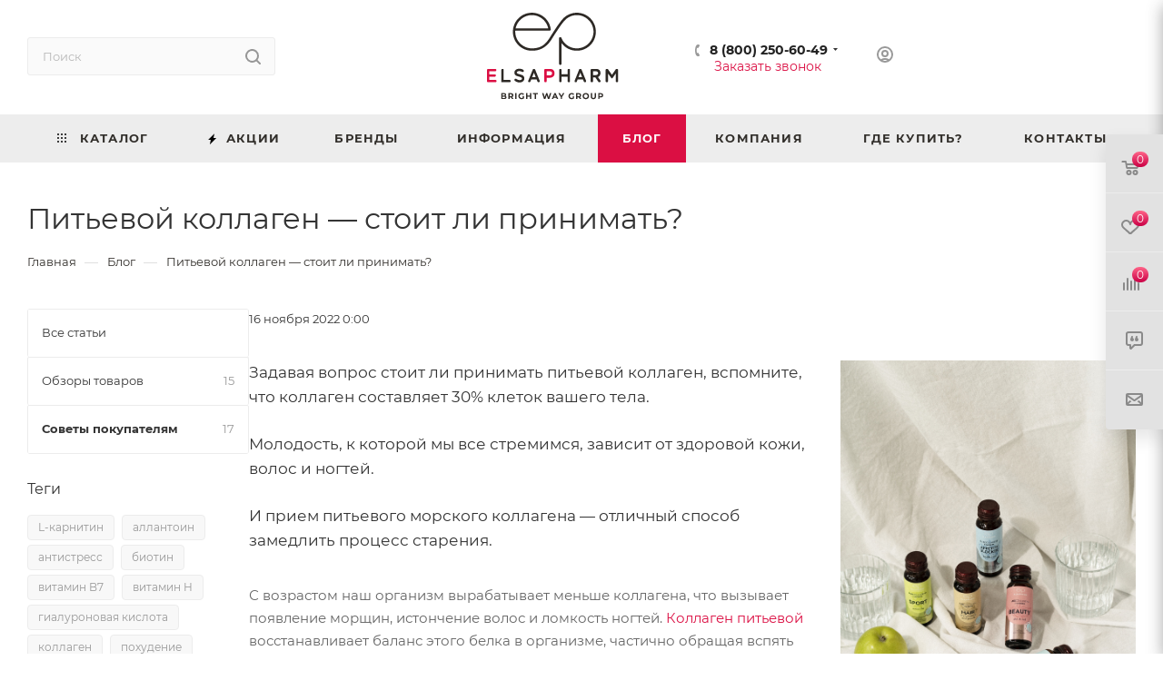

--- FILE ---
content_type: text/css
request_url: https://elsapharm.ru/bitrix/cache/css/s1/aspro_max/page_f0a01b2752d1410d082b53656d68f9b0/page_f0a01b2752d1410d082b53656d68f9b0_v1.css?1769501744107047
body_size: 13932
content:


/* Start:/bitrix/templates/aspro_max/components/bitrix/news/blog/style.min.css?17642501542215*/
.categories_block .dropdown>li.has-child a .toggle_block{position:absolute;top:0;right:0;z-index:2;width:35px;height:100%;bottom:0;}.categories_block.menu_top_block li.v_bottom .dropdown{position:static;min-width:auto;width:auto;}.categories_block.menu_top_block .dropdown ul.child{margin:0;}body .categories_block.menu_top_block .left_menu li.v_bottom>.dropdown{padding:0 0 16px;}.categories_block.menu_top_block li.v_bottom.current .dropdown,.categories_block.menu_top_block li.v_bottom:hover .dropdown{background:#FFF;background-color:var(--black_bg_black);}.categories_block.menu_top_block .dropdown>li.v_bottom>.dropdown{width:auto;box-shadow:none;opacity:1;visibility:visible;padding:5px 0 10px;border:1px solid #EEE;border-top-width:0;border-bottom-width:0;border-color:var(--stroke_black);}.categories_block.menu_top_block .dropdown>li.has-child.v_bottom.opened>a{padding-bottom:7px;border-bottom:none;line-height:20px;}.categories_block.menu_top_block .item .child_container .child_wrapp{padding:0;}.categories_block.menu_top_block .opened>a .svg{transform:rotate(180deg);}.categories_block.menu_top_block .dropdown>li.v_bottom>.dropdown li{float:none;display:block;width:auto;padding:5px 16px 0;vertical-align:top;line-height:20px;}.categories_block.menu_top_block .dropdown>li.v_bottom>.dropdown li a{padding:0 10px 0 0;font-weight:normal;font-size:12px;display:block;line-height:20px;}.categories_block.menu_top_block .dropdown>li.v_bottom>.dropdown li:not(.current) a:not(:hover){color:#333;color:var(--white_text_black);}.categories_block.menu_top_block li.has-child.v_bottom:last-child>.dropdown{border-bottom-width:1px;}.categories_block.menu_top_block ul.left_menu li{line-height:20px;}.categories_block.menu_top_block .categories_count{position:absolute;right:15px;top:15px;font-weight:normal;}.categories_block.menu_top_block .has-child>a{padding-right:56px;}.categories_block.menu_top_block .has-child .categories_count{right:38px;}.categories_block.menu_top_block .has-child .svg{right:11px;top:19px;}.authors_block .side-block{padding:24px;}.authors_block .side-block-author__img,.authors_block .side-block__text{margin:0 0 20px;}.authors_block .side-block-author__img{width:56px;height:56px;}
/* End */


/* Start:/bitrix/templates/aspro_max/css/animation/animate.min.css?174947869752789*/
@charset "UTF-8";

/*!
 * animate.css -http://daneden.me/animate
 * Version - 3.5.1
 * Licensed under the MIT license - http://opensource.org/licenses/MIT
 *
 * Copyright (c) 2016 Daniel Eden
 */

.animated{-webkit-animation-duration:1s;animation-duration:1s;-webkit-animation-fill-mode:both;animation-fill-mode:both}.animated.infinite{-webkit-animation-iteration-count:infinite;animation-iteration-count:infinite}.animated.hinge{-webkit-animation-duration:2s;animation-duration:2s}.animated.bounceIn,.animated.bounceOut,.animated.flipOutX,.animated.flipOutY{-webkit-animation-duration:.75s;animation-duration:.75s}@-webkit-keyframes bounce{0%,20%,53%,80%,to{-webkit-animation-timing-function:cubic-bezier(.215,.61,.355,1);animation-timing-function:cubic-bezier(.215,.61,.355,1);-webkit-transform:translateZ(0);transform:translateZ(0)}40%,43%{-webkit-transform:translate3d(0,-30px,0);transform:translate3d(0,-30px,0)}40%,43%,70%{-webkit-animation-timing-function:cubic-bezier(.755,.05,.855,.06);animation-timing-function:cubic-bezier(.755,.05,.855,.06)}70%{-webkit-transform:translate3d(0,-15px,0);transform:translate3d(0,-15px,0)}90%{-webkit-transform:translate3d(0,-4px,0);transform:translate3d(0,-4px,0)}}@keyframes bounce{0%,20%,53%,80%,to{-webkit-animation-timing-function:cubic-bezier(.215,.61,.355,1);animation-timing-function:cubic-bezier(.215,.61,.355,1);-webkit-transform:translateZ(0);transform:translateZ(0)}40%,43%{-webkit-transform:translate3d(0,-30px,0);transform:translate3d(0,-30px,0)}40%,43%,70%{-webkit-animation-timing-function:cubic-bezier(.755,.05,.855,.06);animation-timing-function:cubic-bezier(.755,.05,.855,.06)}70%{-webkit-transform:translate3d(0,-15px,0);transform:translate3d(0,-15px,0)}90%{-webkit-transform:translate3d(0,-4px,0);transform:translate3d(0,-4px,0)}}.bounce{-webkit-animation-name:bounce;animation-name:bounce;-webkit-transform-origin:center bottom;transform-origin:center bottom}@-webkit-keyframes flash{0%,50%,to{opacity:1}25%,75%{opacity:0}}@keyframes flash{0%,50%,to{opacity:1}25%,75%{opacity:0}}.flash{-webkit-animation-name:flash;animation-name:flash}@-webkit-keyframes pulse{0%{-webkit-transform:scaleX(1);transform:scaleX(1)}50%{-webkit-transform:scale3d(1.05,1.05,1.05);transform:scale3d(1.05,1.05,1.05)}to{-webkit-transform:scaleX(1);transform:scaleX(1)}}@keyframes pulse{0%{-webkit-transform:scaleX(1);transform:scaleX(1)}50%{-webkit-transform:scale3d(1.05,1.05,1.05);transform:scale3d(1.05,1.05,1.05)}to{-webkit-transform:scaleX(1);transform:scaleX(1)}}.pulse{-webkit-animation-name:pulse;animation-name:pulse}@-webkit-keyframes rubberBand{0%{-webkit-transform:scaleX(1);transform:scaleX(1)}30%{-webkit-transform:scale3d(1.25,.75,1);transform:scale3d(1.25,.75,1)}40%{-webkit-transform:scale3d(.75,1.25,1);transform:scale3d(.75,1.25,1)}50%{-webkit-transform:scale3d(1.15,.85,1);transform:scale3d(1.15,.85,1)}65%{-webkit-transform:scale3d(.95,1.05,1);transform:scale3d(.95,1.05,1)}75%{-webkit-transform:scale3d(1.05,.95,1);transform:scale3d(1.05,.95,1)}to{-webkit-transform:scaleX(1);transform:scaleX(1)}}@keyframes rubberBand{0%{-webkit-transform:scaleX(1);transform:scaleX(1)}30%{-webkit-transform:scale3d(1.25,.75,1);transform:scale3d(1.25,.75,1)}40%{-webkit-transform:scale3d(.75,1.25,1);transform:scale3d(.75,1.25,1)}50%{-webkit-transform:scale3d(1.15,.85,1);transform:scale3d(1.15,.85,1)}65%{-webkit-transform:scale3d(.95,1.05,1);transform:scale3d(.95,1.05,1)}75%{-webkit-transform:scale3d(1.05,.95,1);transform:scale3d(1.05,.95,1)}to{-webkit-transform:scaleX(1);transform:scaleX(1)}}.rubberBand{-webkit-animation-name:rubberBand;animation-name:rubberBand}@-webkit-keyframes shake{0%,to{-webkit-transform:translateZ(0);transform:translateZ(0)}10%,30%,50%,70%,90%{-webkit-transform:translate3d(-10px,0,0);transform:translate3d(-10px,0,0)}20%,40%,60%,80%{-webkit-transform:translate3d(10px,0,0);transform:translate3d(10px,0,0)}}@keyframes shake{0%,to{-webkit-transform:translateZ(0);transform:translateZ(0)}10%,30%,50%,70%,90%{-webkit-transform:translate3d(-10px,0,0);transform:translate3d(-10px,0,0)}20%,40%,60%,80%{-webkit-transform:translate3d(10px,0,0);transform:translate3d(10px,0,0)}}.shake{-webkit-animation-name:shake;animation-name:shake}@-webkit-keyframes headShake{0%{-webkit-transform:translateX(0);transform:translateX(0)}6.5%{-webkit-transform:translateX(-6px) rotateY(-9deg);transform:translateX(-6px) rotateY(-9deg)}18.5%{-webkit-transform:translateX(5px) rotateY(7deg);transform:translateX(5px) rotateY(7deg)}31.5%{-webkit-transform:translateX(-3px) rotateY(-5deg);transform:translateX(-3px) rotateY(-5deg)}43.5%{-webkit-transform:translateX(2px) rotateY(3deg);transform:translateX(2px) rotateY(3deg)}50%{-webkit-transform:translateX(0);transform:translateX(0)}}@keyframes headShake{0%{-webkit-transform:translateX(0);transform:translateX(0)}6.5%{-webkit-transform:translateX(-6px) rotateY(-9deg);transform:translateX(-6px) rotateY(-9deg)}18.5%{-webkit-transform:translateX(5px) rotateY(7deg);transform:translateX(5px) rotateY(7deg)}31.5%{-webkit-transform:translateX(-3px) rotateY(-5deg);transform:translateX(-3px) rotateY(-5deg)}43.5%{-webkit-transform:translateX(2px) rotateY(3deg);transform:translateX(2px) rotateY(3deg)}50%{-webkit-transform:translateX(0);transform:translateX(0)}}.headShake{-webkit-animation-timing-function:ease-in-out;animation-timing-function:ease-in-out;-webkit-animation-name:headShake;animation-name:headShake}@-webkit-keyframes swing{20%{-webkit-transform:rotate(15deg);transform:rotate(15deg)}40%{-webkit-transform:rotate(-10deg);transform:rotate(-10deg)}60%{-webkit-transform:rotate(5deg);transform:rotate(5deg)}80%{-webkit-transform:rotate(-5deg);transform:rotate(-5deg)}to{-webkit-transform:rotate(0deg);transform:rotate(0deg)}}@keyframes swing{20%{-webkit-transform:rotate(15deg);transform:rotate(15deg)}40%{-webkit-transform:rotate(-10deg);transform:rotate(-10deg)}60%{-webkit-transform:rotate(5deg);transform:rotate(5deg)}80%{-webkit-transform:rotate(-5deg);transform:rotate(-5deg)}to{-webkit-transform:rotate(0deg);transform:rotate(0deg)}}.swing{-webkit-transform-origin:top center;transform-origin:top center;-webkit-animation-name:swing;animation-name:swing}@-webkit-keyframes tada{0%{-webkit-transform:scaleX(1);transform:scaleX(1)}10%,20%{-webkit-transform:scale3d(.9,.9,.9) rotate(-3deg);transform:scale3d(.9,.9,.9) rotate(-3deg)}30%,50%,70%,90%{-webkit-transform:scale3d(1.1,1.1,1.1) rotate(3deg);transform:scale3d(1.1,1.1,1.1) rotate(3deg)}40%,60%,80%{-webkit-transform:scale3d(1.1,1.1,1.1) rotate(-3deg);transform:scale3d(1.1,1.1,1.1) rotate(-3deg)}to{-webkit-transform:scaleX(1);transform:scaleX(1)}}@keyframes tada{0%{-webkit-transform:scaleX(1);transform:scaleX(1)}10%,20%{-webkit-transform:scale3d(.9,.9,.9) rotate(-3deg);transform:scale3d(.9,.9,.9) rotate(-3deg)}30%,50%,70%,90%{-webkit-transform:scale3d(1.1,1.1,1.1) rotate(3deg);transform:scale3d(1.1,1.1,1.1) rotate(3deg)}40%,60%,80%{-webkit-transform:scale3d(1.1,1.1,1.1) rotate(-3deg);transform:scale3d(1.1,1.1,1.1) rotate(-3deg)}to{-webkit-transform:scaleX(1);transform:scaleX(1)}}.tada{-webkit-animation-name:tada;animation-name:tada}@-webkit-keyframes wobble{0%{-webkit-transform:none;transform:none}15%{-webkit-transform:translate3d(-25%,0,0) rotate(-5deg);transform:translate3d(-25%,0,0) rotate(-5deg)}30%{-webkit-transform:translate3d(20%,0,0) rotate(3deg);transform:translate3d(20%,0,0) rotate(3deg)}45%{-webkit-transform:translate3d(-15%,0,0) rotate(-3deg);transform:translate3d(-15%,0,0) rotate(-3deg)}60%{-webkit-transform:translate3d(10%,0,0) rotate(2deg);transform:translate3d(10%,0,0) rotate(2deg)}75%{-webkit-transform:translate3d(-5%,0,0) rotate(-1deg);transform:translate3d(-5%,0,0) rotate(-1deg)}to{-webkit-transform:none;transform:none}}@keyframes wobble{0%{-webkit-transform:none;transform:none}15%{-webkit-transform:translate3d(-25%,0,0) rotate(-5deg);transform:translate3d(-25%,0,0) rotate(-5deg)}30%{-webkit-transform:translate3d(20%,0,0) rotate(3deg);transform:translate3d(20%,0,0) rotate(3deg)}45%{-webkit-transform:translate3d(-15%,0,0) rotate(-3deg);transform:translate3d(-15%,0,0) rotate(-3deg)}60%{-webkit-transform:translate3d(10%,0,0) rotate(2deg);transform:translate3d(10%,0,0) rotate(2deg)}75%{-webkit-transform:translate3d(-5%,0,0) rotate(-1deg);transform:translate3d(-5%,0,0) rotate(-1deg)}to{-webkit-transform:none;transform:none}}.wobble{-webkit-animation-name:wobble;animation-name:wobble}@-webkit-keyframes jello{0%,11.1%,to{-webkit-transform:none;transform:none}22.2%{-webkit-transform:skewX(-12.5deg) skewY(-12.5deg);transform:skewX(-12.5deg) skewY(-12.5deg)}33.3%{-webkit-transform:skewX(6.25deg) skewY(6.25deg);transform:skewX(6.25deg) skewY(6.25deg)}44.4%{-webkit-transform:skewX(-3.125deg) skewY(-3.125deg);transform:skewX(-3.125deg) skewY(-3.125deg)}55.5%{-webkit-transform:skewX(1.5625deg) skewY(1.5625deg);transform:skewX(1.5625deg) skewY(1.5625deg)}66.6%{-webkit-transform:skewX(-.78125deg) skewY(-.78125deg);transform:skewX(-.78125deg) skewY(-.78125deg)}77.7%{-webkit-transform:skewX(.390625deg) skewY(.390625deg);transform:skewX(.390625deg) skewY(.390625deg)}88.8%{-webkit-transform:skewX(-.1953125deg) skewY(-.1953125deg);transform:skewX(-.1953125deg) skewY(-.1953125deg)}}@keyframes jello{0%,11.1%,to{-webkit-transform:none;transform:none}22.2%{-webkit-transform:skewX(-12.5deg) skewY(-12.5deg);transform:skewX(-12.5deg) skewY(-12.5deg)}33.3%{-webkit-transform:skewX(6.25deg) skewY(6.25deg);transform:skewX(6.25deg) skewY(6.25deg)}44.4%{-webkit-transform:skewX(-3.125deg) skewY(-3.125deg);transform:skewX(-3.125deg) skewY(-3.125deg)}55.5%{-webkit-transform:skewX(1.5625deg) skewY(1.5625deg);transform:skewX(1.5625deg) skewY(1.5625deg)}66.6%{-webkit-transform:skewX(-.78125deg) skewY(-.78125deg);transform:skewX(-.78125deg) skewY(-.78125deg)}77.7%{-webkit-transform:skewX(.390625deg) skewY(.390625deg);transform:skewX(.390625deg) skewY(.390625deg)}88.8%{-webkit-transform:skewX(-.1953125deg) skewY(-.1953125deg);transform:skewX(-.1953125deg) skewY(-.1953125deg)}}.jello{-webkit-animation-name:jello;animation-name:jello;-webkit-transform-origin:center;transform-origin:center}@-webkit-keyframes bounceIn{0%,20%,40%,60%,80%,to{-webkit-animation-timing-function:cubic-bezier(.215,.61,.355,1);animation-timing-function:cubic-bezier(.215,.61,.355,1)}0%{opacity:0;-webkit-transform:scale3d(.3,.3,.3);transform:scale3d(.3,.3,.3)}20%{-webkit-transform:scale3d(1.1,1.1,1.1);transform:scale3d(1.1,1.1,1.1)}40%{-webkit-transform:scale3d(.9,.9,.9);transform:scale3d(.9,.9,.9)}60%{opacity:1;-webkit-transform:scale3d(1.03,1.03,1.03);transform:scale3d(1.03,1.03,1.03)}80%{-webkit-transform:scale3d(.97,.97,.97);transform:scale3d(.97,.97,.97)}to{opacity:1;-webkit-transform:scaleX(1);transform:scaleX(1)}}@keyframes bounceIn{0%,20%,40%,60%,80%,to{-webkit-animation-timing-function:cubic-bezier(.215,.61,.355,1);animation-timing-function:cubic-bezier(.215,.61,.355,1)}0%{opacity:0;-webkit-transform:scale3d(.3,.3,.3);transform:scale3d(.3,.3,.3)}20%{-webkit-transform:scale3d(1.1,1.1,1.1);transform:scale3d(1.1,1.1,1.1)}40%{-webkit-transform:scale3d(.9,.9,.9);transform:scale3d(.9,.9,.9)}60%{opacity:1;-webkit-transform:scale3d(1.03,1.03,1.03);transform:scale3d(1.03,1.03,1.03)}80%{-webkit-transform:scale3d(.97,.97,.97);transform:scale3d(.97,.97,.97)}to{opacity:1;-webkit-transform:scaleX(1);transform:scaleX(1)}}.bounceIn{-webkit-animation-name:bounceIn;animation-name:bounceIn}@-webkit-keyframes bounceInDown{0%,60%,75%,90%,to{-webkit-animation-timing-function:cubic-bezier(.215,.61,.355,1);animation-timing-function:cubic-bezier(.215,.61,.355,1)}0%{opacity:0;-webkit-transform:translate3d(0,-3000px,0);transform:translate3d(0,-3000px,0)}60%{opacity:1;-webkit-transform:translate3d(0,25px,0);transform:translate3d(0,25px,0)}75%{-webkit-transform:translate3d(0,-10px,0);transform:translate3d(0,-10px,0)}90%{-webkit-transform:translate3d(0,5px,0);transform:translate3d(0,5px,0)}to{-webkit-transform:none;transform:none}}@keyframes bounceInDown{0%,60%,75%,90%,to{-webkit-animation-timing-function:cubic-bezier(.215,.61,.355,1);animation-timing-function:cubic-bezier(.215,.61,.355,1)}0%{opacity:0;-webkit-transform:translate3d(0,-3000px,0);transform:translate3d(0,-3000px,0)}60%{opacity:1;-webkit-transform:translate3d(0,25px,0);transform:translate3d(0,25px,0)}75%{-webkit-transform:translate3d(0,-10px,0);transform:translate3d(0,-10px,0)}90%{-webkit-transform:translate3d(0,5px,0);transform:translate3d(0,5px,0)}to{-webkit-transform:none;transform:none}}.bounceInDown{-webkit-animation-name:bounceInDown;animation-name:bounceInDown}@-webkit-keyframes bounceInLeft{0%,60%,75%,90%,to{-webkit-animation-timing-function:cubic-bezier(.215,.61,.355,1);animation-timing-function:cubic-bezier(.215,.61,.355,1)}0%{opacity:0;-webkit-transform:translate3d(-3000px,0,0);transform:translate3d(-3000px,0,0)}60%{opacity:1;-webkit-transform:translate3d(25px,0,0);transform:translate3d(25px,0,0)}75%{-webkit-transform:translate3d(-10px,0,0);transform:translate3d(-10px,0,0)}90%{-webkit-transform:translate3d(5px,0,0);transform:translate3d(5px,0,0)}to{-webkit-transform:none;transform:none}}@keyframes bounceInLeft{0%,60%,75%,90%,to{-webkit-animation-timing-function:cubic-bezier(.215,.61,.355,1);animation-timing-function:cubic-bezier(.215,.61,.355,1)}0%{opacity:0;-webkit-transform:translate3d(-3000px,0,0);transform:translate3d(-3000px,0,0)}60%{opacity:1;-webkit-transform:translate3d(25px,0,0);transform:translate3d(25px,0,0)}75%{-webkit-transform:translate3d(-10px,0,0);transform:translate3d(-10px,0,0)}90%{-webkit-transform:translate3d(5px,0,0);transform:translate3d(5px,0,0)}to{-webkit-transform:none;transform:none}}.bounceInLeft{-webkit-animation-name:bounceInLeft;animation-name:bounceInLeft}@-webkit-keyframes bounceInRight{0%,60%,75%,90%,to{-webkit-animation-timing-function:cubic-bezier(.215,.61,.355,1);animation-timing-function:cubic-bezier(.215,.61,.355,1)}0%{opacity:0;-webkit-transform:translate3d(3000px,0,0);transform:translate3d(3000px,0,0)}60%{opacity:1;-webkit-transform:translate3d(-25px,0,0);transform:translate3d(-25px,0,0)}75%{-webkit-transform:translate3d(10px,0,0);transform:translate3d(10px,0,0)}90%{-webkit-transform:translate3d(-5px,0,0);transform:translate3d(-5px,0,0)}to{-webkit-transform:none;transform:none}}@keyframes bounceInRight{0%,60%,75%,90%,to{-webkit-animation-timing-function:cubic-bezier(.215,.61,.355,1);animation-timing-function:cubic-bezier(.215,.61,.355,1)}0%{opacity:0;-webkit-transform:translate3d(3000px,0,0);transform:translate3d(3000px,0,0)}60%{opacity:1;-webkit-transform:translate3d(-25px,0,0);transform:translate3d(-25px,0,0)}75%{-webkit-transform:translate3d(10px,0,0);transform:translate3d(10px,0,0)}90%{-webkit-transform:translate3d(-5px,0,0);transform:translate3d(-5px,0,0)}to{-webkit-transform:none;transform:none}}.bounceInRight{-webkit-animation-name:bounceInRight;animation-name:bounceInRight}@-webkit-keyframes bounceInUp{0%,60%,75%,90%,to{-webkit-animation-timing-function:cubic-bezier(.215,.61,.355,1);animation-timing-function:cubic-bezier(.215,.61,.355,1)}0%{opacity:0;-webkit-transform:translate3d(0,3000px,0);transform:translate3d(0,3000px,0)}60%{opacity:1;-webkit-transform:translate3d(0,-20px,0);transform:translate3d(0,-20px,0)}75%{-webkit-transform:translate3d(0,10px,0);transform:translate3d(0,10px,0)}90%{-webkit-transform:translate3d(0,-5px,0);transform:translate3d(0,-5px,0)}to{-webkit-transform:translateZ(0);transform:translateZ(0)}}@keyframes bounceInUp{0%,60%,75%,90%,to{-webkit-animation-timing-function:cubic-bezier(.215,.61,.355,1);animation-timing-function:cubic-bezier(.215,.61,.355,1)}0%{opacity:0;-webkit-transform:translate3d(0,3000px,0);transform:translate3d(0,3000px,0)}60%{opacity:1;-webkit-transform:translate3d(0,-20px,0);transform:translate3d(0,-20px,0)}75%{-webkit-transform:translate3d(0,10px,0);transform:translate3d(0,10px,0)}90%{-webkit-transform:translate3d(0,-5px,0);transform:translate3d(0,-5px,0)}to{-webkit-transform:translateZ(0);transform:translateZ(0)}}.bounceInUp{-webkit-animation-name:bounceInUp;animation-name:bounceInUp}@-webkit-keyframes bounceOut{20%{-webkit-transform:scale3d(.9,.9,.9);transform:scale3d(.9,.9,.9)}50%,55%{opacity:1;-webkit-transform:scale3d(1.1,1.1,1.1);transform:scale3d(1.1,1.1,1.1)}to{opacity:0;-webkit-transform:scale3d(.3,.3,.3);transform:scale3d(.3,.3,.3)}}@keyframes bounceOut{20%{-webkit-transform:scale3d(.9,.9,.9);transform:scale3d(.9,.9,.9)}50%,55%{opacity:1;-webkit-transform:scale3d(1.1,1.1,1.1);transform:scale3d(1.1,1.1,1.1)}to{opacity:0;-webkit-transform:scale3d(.3,.3,.3);transform:scale3d(.3,.3,.3)}}.bounceOut{-webkit-animation-name:bounceOut;animation-name:bounceOut}@-webkit-keyframes bounceOutDown{20%{-webkit-transform:translate3d(0,10px,0);transform:translate3d(0,10px,0)}40%,45%{opacity:1;-webkit-transform:translate3d(0,-20px,0);transform:translate3d(0,-20px,0)}to{opacity:0;-webkit-transform:translate3d(0,2000px,0);transform:translate3d(0,2000px,0)}}@keyframes bounceOutDown{20%{-webkit-transform:translate3d(0,10px,0);transform:translate3d(0,10px,0)}40%,45%{opacity:1;-webkit-transform:translate3d(0,-20px,0);transform:translate3d(0,-20px,0)}to{opacity:0;-webkit-transform:translate3d(0,2000px,0);transform:translate3d(0,2000px,0)}}.bounceOutDown{-webkit-animation-name:bounceOutDown;animation-name:bounceOutDown}@-webkit-keyframes bounceOutLeft{20%{opacity:1;-webkit-transform:translate3d(20px,0,0);transform:translate3d(20px,0,0)}to{opacity:0;-webkit-transform:translate3d(-2000px,0,0);transform:translate3d(-2000px,0,0)}}@keyframes bounceOutLeft{20%{opacity:1;-webkit-transform:translate3d(20px,0,0);transform:translate3d(20px,0,0)}to{opacity:0;-webkit-transform:translate3d(-2000px,0,0);transform:translate3d(-2000px,0,0)}}.bounceOutLeft{-webkit-animation-name:bounceOutLeft;animation-name:bounceOutLeft}@-webkit-keyframes bounceOutRight{20%{opacity:1;-webkit-transform:translate3d(-20px,0,0);transform:translate3d(-20px,0,0)}to{opacity:0;-webkit-transform:translate3d(2000px,0,0);transform:translate3d(2000px,0,0)}}@keyframes bounceOutRight{20%{opacity:1;-webkit-transform:translate3d(-20px,0,0);transform:translate3d(-20px,0,0)}to{opacity:0;-webkit-transform:translate3d(2000px,0,0);transform:translate3d(2000px,0,0)}}.bounceOutRight{-webkit-animation-name:bounceOutRight;animation-name:bounceOutRight}@-webkit-keyframes bounceOutUp{20%{-webkit-transform:translate3d(0,-10px,0);transform:translate3d(0,-10px,0)}40%,45%{opacity:1;-webkit-transform:translate3d(0,20px,0);transform:translate3d(0,20px,0)}to{opacity:0;-webkit-transform:translate3d(0,-2000px,0);transform:translate3d(0,-2000px,0)}}@keyframes bounceOutUp{20%{-webkit-transform:translate3d(0,-10px,0);transform:translate3d(0,-10px,0)}40%,45%{opacity:1;-webkit-transform:translate3d(0,20px,0);transform:translate3d(0,20px,0)}to{opacity:0;-webkit-transform:translate3d(0,-2000px,0);transform:translate3d(0,-2000px,0)}}.bounceOutUp{-webkit-animation-name:bounceOutUp;animation-name:bounceOutUp}@-webkit-keyframes fadeIn{0%{opacity:0}to{opacity:1}}@keyframes fadeIn{0%{opacity:0}to{opacity:1}}.fadeIn{-webkit-animation-name:fadeIn;animation-name:fadeIn}@-webkit-keyframes fadeInDown{0%{opacity:0;-webkit-transform:translate3d(0,-100%,0);transform:translate3d(0,-100%,0)}to{opacity:1;-webkit-transform:none;transform:none}}@keyframes fadeInDown{0%{opacity:0;-webkit-transform:translate3d(0,-100%,0);transform:translate3d(0,-100%,0)}to{opacity:1;-webkit-transform:none;transform:none}}.fadeInDown{-webkit-animation-name:fadeInDown;animation-name:fadeInDown}@-webkit-keyframes fadeInDownBig{0%{opacity:0;-webkit-transform:translate3d(0,-2000px,0);transform:translate3d(0,-2000px,0)}to{opacity:1;-webkit-transform:none;transform:none}}@keyframes fadeInDownBig{0%{opacity:0;-webkit-transform:translate3d(0,-2000px,0);transform:translate3d(0,-2000px,0)}to{opacity:1;-webkit-transform:none;transform:none}}.fadeInDownBig{-webkit-animation-name:fadeInDownBig;animation-name:fadeInDownBig}@-webkit-keyframes fadeInLeft{0%{opacity:0;-webkit-transform:translate3d(-100%,0,0);transform:translate3d(-100%,0,0)}to{opacity:1;-webkit-transform:none;transform:none}}@keyframes fadeInLeft{0%{opacity:0;-webkit-transform:translate3d(-100%,0,0);transform:translate3d(-100%,0,0)}to{opacity:1;-webkit-transform:none;transform:none}}.fadeInLeft{-webkit-animation-name:fadeInLeft;animation-name:fadeInLeft}@-webkit-keyframes fadeInLeftBig{0%{opacity:0;-webkit-transform:translate3d(-2000px,0,0);transform:translate3d(-2000px,0,0)}to{opacity:1;-webkit-transform:none;transform:none}}@keyframes fadeInLeftBig{0%{opacity:0;-webkit-transform:translate3d(-2000px,0,0);transform:translate3d(-2000px,0,0)}to{opacity:1;-webkit-transform:none;transform:none}}.fadeInLeftBig{-webkit-animation-name:fadeInLeftBig;animation-name:fadeInLeftBig}@-webkit-keyframes fadeInRight{0%{opacity:0;-webkit-transform:translate3d(100%,0,0);transform:translate3d(100%,0,0)}to{opacity:1;-webkit-transform:none;transform:none}}@keyframes fadeInRight{0%{opacity:0;-webkit-transform:translate3d(100%,0,0);transform:translate3d(100%,0,0)}to{opacity:1;-webkit-transform:none;transform:none}}.fadeInRight{-webkit-animation-name:fadeInRight;animation-name:fadeInRight}@-webkit-keyframes fadeInRightBig{0%{opacity:0;-webkit-transform:translate3d(2000px,0,0);transform:translate3d(2000px,0,0)}to{opacity:1;-webkit-transform:none;transform:none}}@keyframes fadeInRightBig{0%{opacity:0;-webkit-transform:translate3d(2000px,0,0);transform:translate3d(2000px,0,0)}to{opacity:1;-webkit-transform:none;transform:none}}.fadeInRightBig{-webkit-animation-name:fadeInRightBig;animation-name:fadeInRightBig}@-webkit-keyframes fadeInUp{0%{opacity:0;-webkit-transform:translate3d(0,100%,0);transform:translate3d(0,100%,0)}to{opacity:1;-webkit-transform:none;transform:none}}@keyframes fadeInUp{0%{opacity:0;-webkit-transform:translate3d(0,100%,0);transform:translate3d(0,100%,0)}to{opacity:1;-webkit-transform:none;transform:none}}.fadeInUp{-webkit-animation-name:fadeInUp;animation-name:fadeInUp}@-webkit-keyframes fadeInUpBig{0%{opacity:0;-webkit-transform:translate3d(0,2000px,0);transform:translate3d(0,2000px,0)}to{opacity:1;-webkit-transform:none;transform:none}}@keyframes fadeInUpBig{0%{opacity:0;-webkit-transform:translate3d(0,2000px,0);transform:translate3d(0,2000px,0)}to{opacity:1;-webkit-transform:none;transform:none}}.fadeInUpBig{-webkit-animation-name:fadeInUpBig;animation-name:fadeInUpBig}@-webkit-keyframes fadeOut{0%{opacity:1}to{opacity:0}}@keyframes fadeOut{0%{opacity:1}to{opacity:0}}.fadeOut{-webkit-animation-name:fadeOut;animation-name:fadeOut}@-webkit-keyframes fadeOutDown{0%{opacity:1}to{opacity:0;-webkit-transform:translate3d(0,100%,0);transform:translate3d(0,100%,0)}}@keyframes fadeOutDown{0%{opacity:1}to{opacity:0;-webkit-transform:translate3d(0,100%,0);transform:translate3d(0,100%,0)}}.fadeOutDown{-webkit-animation-name:fadeOutDown;animation-name:fadeOutDown}@-webkit-keyframes fadeOutDownBig{0%{opacity:1}to{opacity:0;-webkit-transform:translate3d(0,2000px,0);transform:translate3d(0,2000px,0)}}@keyframes fadeOutDownBig{0%{opacity:1}to{opacity:0;-webkit-transform:translate3d(0,2000px,0);transform:translate3d(0,2000px,0)}}.fadeOutDownBig{-webkit-animation-name:fadeOutDownBig;animation-name:fadeOutDownBig}@-webkit-keyframes fadeOutLeft{0%{opacity:1}to{opacity:0;-webkit-transform:translate3d(-100%,0,0);transform:translate3d(-100%,0,0)}}@keyframes fadeOutLeft{0%{opacity:1}to{opacity:0;-webkit-transform:translate3d(-100%,0,0);transform:translate3d(-100%,0,0)}}.fadeOutLeft{-webkit-animation-name:fadeOutLeft;animation-name:fadeOutLeft}@-webkit-keyframes fadeOutLeftBig{0%{opacity:1}to{opacity:0;-webkit-transform:translate3d(-2000px,0,0);transform:translate3d(-2000px,0,0)}}@keyframes fadeOutLeftBig{0%{opacity:1}to{opacity:0;-webkit-transform:translate3d(-2000px,0,0);transform:translate3d(-2000px,0,0)}}.fadeOutLeftBig{-webkit-animation-name:fadeOutLeftBig;animation-name:fadeOutLeftBig}@-webkit-keyframes fadeOutRight{0%{opacity:1}to{opacity:0;-webkit-transform:translate3d(100%,0,0);transform:translate3d(100%,0,0)}}@keyframes fadeOutRight{0%{opacity:1}to{opacity:0;-webkit-transform:translate3d(100%,0,0);transform:translate3d(100%,0,0)}}.fadeOutRight{-webkit-animation-name:fadeOutRight;animation-name:fadeOutRight}@-webkit-keyframes fadeOutRightBig{0%{opacity:1}to{opacity:0;-webkit-transform:translate3d(2000px,0,0);transform:translate3d(2000px,0,0)}}@keyframes fadeOutRightBig{0%{opacity:1}to{opacity:0;-webkit-transform:translate3d(2000px,0,0);transform:translate3d(2000px,0,0)}}.fadeOutRightBig{-webkit-animation-name:fadeOutRightBig;animation-name:fadeOutRightBig}@-webkit-keyframes fadeOutUp{0%{opacity:1}to{opacity:0;-webkit-transform:translate3d(0,-100%,0);transform:translate3d(0,-100%,0)}}@keyframes fadeOutUp{0%{opacity:1}to{opacity:0;-webkit-transform:translate3d(0,-100%,0);transform:translate3d(0,-100%,0)}}.fadeOutUp{-webkit-animation-name:fadeOutUp;animation-name:fadeOutUp}@-webkit-keyframes fadeOutUpBig{0%{opacity:1}to{opacity:0;-webkit-transform:translate3d(0,-2000px,0);transform:translate3d(0,-2000px,0)}}@keyframes fadeOutUpBig{0%{opacity:1}to{opacity:0;-webkit-transform:translate3d(0,-2000px,0);transform:translate3d(0,-2000px,0)}}.fadeOutUpBig{-webkit-animation-name:fadeOutUpBig;animation-name:fadeOutUpBig}@-webkit-keyframes flip{0%{-webkit-transform:perspective(400px) rotateY(-1turn);transform:perspective(400px) rotateY(-1turn)}0%,40%{-webkit-animation-timing-function:ease-out;animation-timing-function:ease-out}40%{-webkit-transform:perspective(400px) translateZ(150px) rotateY(-190deg);transform:perspective(400px) translateZ(150px) rotateY(-190deg)}50%{-webkit-transform:perspective(400px) translateZ(150px) rotateY(-170deg);transform:perspective(400px) translateZ(150px) rotateY(-170deg)}50%,80%{-webkit-animation-timing-function:ease-in;animation-timing-function:ease-in}80%{-webkit-transform:perspective(400px) scale3d(.95,.95,.95);transform:perspective(400px) scale3d(.95,.95,.95)}to{-webkit-transform:perspective(400px);transform:perspective(400px);-webkit-animation-timing-function:ease-in;animation-timing-function:ease-in}}@keyframes flip{0%{-webkit-transform:perspective(400px) rotateY(-1turn);transform:perspective(400px) rotateY(-1turn)}0%,40%{-webkit-animation-timing-function:ease-out;animation-timing-function:ease-out}40%{-webkit-transform:perspective(400px) translateZ(150px) rotateY(-190deg);transform:perspective(400px) translateZ(150px) rotateY(-190deg)}50%{-webkit-transform:perspective(400px) translateZ(150px) rotateY(-170deg);transform:perspective(400px) translateZ(150px) rotateY(-170deg)}50%,80%{-webkit-animation-timing-function:ease-in;animation-timing-function:ease-in}80%{-webkit-transform:perspective(400px) scale3d(.95,.95,.95);transform:perspective(400px) scale3d(.95,.95,.95)}to{-webkit-transform:perspective(400px);transform:perspective(400px);-webkit-animation-timing-function:ease-in;animation-timing-function:ease-in}}.animated.flip{-webkit-backface-visibility:visible;backface-visibility:visible;-webkit-animation-name:flip;animation-name:flip}@-webkit-keyframes flipInX{0%{-webkit-transform:perspective(400px) rotateX(90deg);transform:perspective(400px) rotateX(90deg);opacity:0}0%,40%{-webkit-animation-timing-function:ease-in;animation-timing-function:ease-in}40%{-webkit-transform:perspective(400px) rotateX(-20deg);transform:perspective(400px) rotateX(-20deg)}60%{-webkit-transform:perspective(400px) rotateX(10deg);transform:perspective(400px) rotateX(10deg);opacity:1}80%{-webkit-transform:perspective(400px) rotateX(-5deg);transform:perspective(400px) rotateX(-5deg)}to{-webkit-transform:perspective(400px);transform:perspective(400px)}}@keyframes flipInX{0%{-webkit-transform:perspective(400px) rotateX(90deg);transform:perspective(400px) rotateX(90deg);opacity:0}0%,40%{-webkit-animation-timing-function:ease-in;animation-timing-function:ease-in}40%{-webkit-transform:perspective(400px) rotateX(-20deg);transform:perspective(400px) rotateX(-20deg)}60%{-webkit-transform:perspective(400px) rotateX(10deg);transform:perspective(400px) rotateX(10deg);opacity:1}80%{-webkit-transform:perspective(400px) rotateX(-5deg);transform:perspective(400px) rotateX(-5deg)}to{-webkit-transform:perspective(400px);transform:perspective(400px)}}.flipInX{-webkit-backface-visibility:visible!important;backface-visibility:visible!important;-webkit-animation-name:flipInX;animation-name:flipInX}@-webkit-keyframes flipInY{0%{-webkit-transform:perspective(400px) rotateY(90deg);transform:perspective(400px) rotateY(90deg);opacity:0}0%,40%{-webkit-animation-timing-function:ease-in;animation-timing-function:ease-in}40%{-webkit-transform:perspective(400px) rotateY(-20deg);transform:perspective(400px) rotateY(-20deg)}60%{-webkit-transform:perspective(400px) rotateY(10deg);transform:perspective(400px) rotateY(10deg);opacity:1}80%{-webkit-transform:perspective(400px) rotateY(-5deg);transform:perspective(400px) rotateY(-5deg)}to{-webkit-transform:perspective(400px);transform:perspective(400px)}}@keyframes flipInY{0%{-webkit-transform:perspective(400px) rotateY(90deg);transform:perspective(400px) rotateY(90deg);opacity:0}0%,40%{-webkit-animation-timing-function:ease-in;animation-timing-function:ease-in}40%{-webkit-transform:perspective(400px) rotateY(-20deg);transform:perspective(400px) rotateY(-20deg)}60%{-webkit-transform:perspective(400px) rotateY(10deg);transform:perspective(400px) rotateY(10deg);opacity:1}80%{-webkit-transform:perspective(400px) rotateY(-5deg);transform:perspective(400px) rotateY(-5deg)}to{-webkit-transform:perspective(400px);transform:perspective(400px)}}.flipInY{-webkit-backface-visibility:visible!important;backface-visibility:visible!important;-webkit-animation-name:flipInY;animation-name:flipInY}@-webkit-keyframes flipOutX{0%{-webkit-transform:perspective(400px);transform:perspective(400px)}30%{-webkit-transform:perspective(400px) rotateX(-20deg);transform:perspective(400px) rotateX(-20deg);opacity:1}to{-webkit-transform:perspective(400px) rotateX(90deg);transform:perspective(400px) rotateX(90deg);opacity:0}}@keyframes flipOutX{0%{-webkit-transform:perspective(400px);transform:perspective(400px)}30%{-webkit-transform:perspective(400px) rotateX(-20deg);transform:perspective(400px) rotateX(-20deg);opacity:1}to{-webkit-transform:perspective(400px) rotateX(90deg);transform:perspective(400px) rotateX(90deg);opacity:0}}.flipOutX{-webkit-animation-name:flipOutX;animation-name:flipOutX;-webkit-backface-visibility:visible!important;backface-visibility:visible!important}@-webkit-keyframes flipOutY{0%{-webkit-transform:perspective(400px);transform:perspective(400px)}30%{-webkit-transform:perspective(400px) rotateY(-15deg);transform:perspective(400px) rotateY(-15deg);opacity:1}to{-webkit-transform:perspective(400px) rotateY(90deg);transform:perspective(400px) rotateY(90deg);opacity:0}}@keyframes flipOutY{0%{-webkit-transform:perspective(400px);transform:perspective(400px)}30%{-webkit-transform:perspective(400px) rotateY(-15deg);transform:perspective(400px) rotateY(-15deg);opacity:1}to{-webkit-transform:perspective(400px) rotateY(90deg);transform:perspective(400px) rotateY(90deg);opacity:0}}.flipOutY{-webkit-backface-visibility:visible!important;backface-visibility:visible!important;-webkit-animation-name:flipOutY;animation-name:flipOutY}@-webkit-keyframes lightSpeedIn{0%{-webkit-transform:translate3d(100%,0,0) skewX(-30deg);transform:translate3d(100%,0,0) skewX(-30deg);opacity:0}60%{-webkit-transform:skewX(20deg);transform:skewX(20deg)}60%,80%{opacity:1}80%{-webkit-transform:skewX(-5deg);transform:skewX(-5deg)}to{-webkit-transform:none;transform:none;opacity:1}}@keyframes lightSpeedIn{0%{-webkit-transform:translate3d(100%,0,0) skewX(-30deg);transform:translate3d(100%,0,0) skewX(-30deg);opacity:0}60%{-webkit-transform:skewX(20deg);transform:skewX(20deg)}60%,80%{opacity:1}80%{-webkit-transform:skewX(-5deg);transform:skewX(-5deg)}to{-webkit-transform:none;transform:none;opacity:1}}.lightSpeedIn{-webkit-animation-name:lightSpeedIn;animation-name:lightSpeedIn;-webkit-animation-timing-function:ease-out;animation-timing-function:ease-out}@-webkit-keyframes lightSpeedOut{0%{opacity:1}to{-webkit-transform:translate3d(100%,0,0) skewX(30deg);transform:translate3d(100%,0,0) skewX(30deg);opacity:0}}@keyframes lightSpeedOut{0%{opacity:1}to{-webkit-transform:translate3d(100%,0,0) skewX(30deg);transform:translate3d(100%,0,0) skewX(30deg);opacity:0}}.lightSpeedOut{-webkit-animation-name:lightSpeedOut;animation-name:lightSpeedOut;-webkit-animation-timing-function:ease-in;animation-timing-function:ease-in}@-webkit-keyframes rotateIn{0%{transform-origin:center;-webkit-transform:rotate(-200deg);transform:rotate(-200deg);opacity:0}0%,to{-webkit-transform-origin:center}to{transform-origin:center;-webkit-transform:none;transform:none;opacity:1}}@keyframes rotateIn{0%{transform-origin:center;-webkit-transform:rotate(-200deg);transform:rotate(-200deg);opacity:0}0%,to{-webkit-transform-origin:center}to{transform-origin:center;-webkit-transform:none;transform:none;opacity:1}}.rotateIn{-webkit-animation-name:rotateIn;animation-name:rotateIn}@-webkit-keyframes rotateInDownLeft{0%{transform-origin:left bottom;-webkit-transform:rotate(-45deg);transform:rotate(-45deg);opacity:0}0%,to{-webkit-transform-origin:left bottom}to{transform-origin:left bottom;-webkit-transform:none;transform:none;opacity:1}}@keyframes rotateInDownLeft{0%{transform-origin:left bottom;-webkit-transform:rotate(-45deg);transform:rotate(-45deg);opacity:0}0%,to{-webkit-transform-origin:left bottom}to{transform-origin:left bottom;-webkit-transform:none;transform:none;opacity:1}}.rotateInDownLeft{-webkit-animation-name:rotateInDownLeft;animation-name:rotateInDownLeft}@-webkit-keyframes rotateInDownRight{0%{transform-origin:right bottom;-webkit-transform:rotate(45deg);transform:rotate(45deg);opacity:0}0%,to{-webkit-transform-origin:right bottom}to{transform-origin:right bottom;-webkit-transform:none;transform:none;opacity:1}}@keyframes rotateInDownRight{0%{transform-origin:right bottom;-webkit-transform:rotate(45deg);transform:rotate(45deg);opacity:0}0%,to{-webkit-transform-origin:right bottom}to{transform-origin:right bottom;-webkit-transform:none;transform:none;opacity:1}}.rotateInDownRight{-webkit-animation-name:rotateInDownRight;animation-name:rotateInDownRight}@-webkit-keyframes rotateInUpLeft{0%{transform-origin:left bottom;-webkit-transform:rotate(45deg);transform:rotate(45deg);opacity:0}0%,to{-webkit-transform-origin:left bottom}to{transform-origin:left bottom;-webkit-transform:none;transform:none;opacity:1}}@keyframes rotateInUpLeft{0%{transform-origin:left bottom;-webkit-transform:rotate(45deg);transform:rotate(45deg);opacity:0}0%,to{-webkit-transform-origin:left bottom}to{transform-origin:left bottom;-webkit-transform:none;transform:none;opacity:1}}.rotateInUpLeft{-webkit-animation-name:rotateInUpLeft;animation-name:rotateInUpLeft}@-webkit-keyframes rotateInUpRight{0%{transform-origin:right bottom;-webkit-transform:rotate(-90deg);transform:rotate(-90deg);opacity:0}0%,to{-webkit-transform-origin:right bottom}to{transform-origin:right bottom;-webkit-transform:none;transform:none;opacity:1}}@keyframes rotateInUpRight{0%{transform-origin:right bottom;-webkit-transform:rotate(-90deg);transform:rotate(-90deg);opacity:0}0%,to{-webkit-transform-origin:right bottom}to{transform-origin:right bottom;-webkit-transform:none;transform:none;opacity:1}}.rotateInUpRight{-webkit-animation-name:rotateInUpRight;animation-name:rotateInUpRight}@-webkit-keyframes rotateOut{0%{transform-origin:center;opacity:1}0%,to{-webkit-transform-origin:center}to{transform-origin:center;-webkit-transform:rotate(200deg);transform:rotate(200deg);opacity:0}}@keyframes rotateOut{0%{transform-origin:center;opacity:1}0%,to{-webkit-transform-origin:center}to{transform-origin:center;-webkit-transform:rotate(200deg);transform:rotate(200deg);opacity:0}}.rotateOut{-webkit-animation-name:rotateOut;animation-name:rotateOut}@-webkit-keyframes rotateOutDownLeft{0%{transform-origin:left bottom;opacity:1}0%,to{-webkit-transform-origin:left bottom}to{transform-origin:left bottom;-webkit-transform:rotate(45deg);transform:rotate(45deg);opacity:0}}@keyframes rotateOutDownLeft{0%{transform-origin:left bottom;opacity:1}0%,to{-webkit-transform-origin:left bottom}to{transform-origin:left bottom;-webkit-transform:rotate(45deg);transform:rotate(45deg);opacity:0}}.rotateOutDownLeft{-webkit-animation-name:rotateOutDownLeft;animation-name:rotateOutDownLeft}@-webkit-keyframes rotateOutDownRight{0%{transform-origin:right bottom;opacity:1}0%,to{-webkit-transform-origin:right bottom}to{transform-origin:right bottom;-webkit-transform:rotate(-45deg);transform:rotate(-45deg);opacity:0}}@keyframes rotateOutDownRight{0%{transform-origin:right bottom;opacity:1}0%,to{-webkit-transform-origin:right bottom}to{transform-origin:right bottom;-webkit-transform:rotate(-45deg);transform:rotate(-45deg);opacity:0}}.rotateOutDownRight{-webkit-animation-name:rotateOutDownRight;animation-name:rotateOutDownRight}@-webkit-keyframes rotateOutUpLeft{0%{transform-origin:left bottom;opacity:1}0%,to{-webkit-transform-origin:left bottom}to{transform-origin:left bottom;-webkit-transform:rotate(-45deg);transform:rotate(-45deg);opacity:0}}@keyframes rotateOutUpLeft{0%{transform-origin:left bottom;opacity:1}0%,to{-webkit-transform-origin:left bottom}to{transform-origin:left bottom;-webkit-transform:rotate(-45deg);transform:rotate(-45deg);opacity:0}}.rotateOutUpLeft{-webkit-animation-name:rotateOutUpLeft;animation-name:rotateOutUpLeft}@-webkit-keyframes rotateOutUpRight{0%{transform-origin:right bottom;opacity:1}0%,to{-webkit-transform-origin:right bottom}to{transform-origin:right bottom;-webkit-transform:rotate(90deg);transform:rotate(90deg);opacity:0}}@keyframes rotateOutUpRight{0%{transform-origin:right bottom;opacity:1}0%,to{-webkit-transform-origin:right bottom}to{transform-origin:right bottom;-webkit-transform:rotate(90deg);transform:rotate(90deg);opacity:0}}.rotateOutUpRight{-webkit-animation-name:rotateOutUpRight;animation-name:rotateOutUpRight}@-webkit-keyframes hinge{0%{transform-origin:top left}0%,20%,60%{-webkit-transform-origin:top left;-webkit-animation-timing-function:ease-in-out;animation-timing-function:ease-in-out}20%,60%{-webkit-transform:rotate(80deg);transform:rotate(80deg);transform-origin:top left}40%,80%{-webkit-transform:rotate(60deg);transform:rotate(60deg);-webkit-transform-origin:top left;transform-origin:top left;-webkit-animation-timing-function:ease-in-out;animation-timing-function:ease-in-out;opacity:1}to{-webkit-transform:translate3d(0,700px,0);transform:translate3d(0,700px,0);opacity:0}}@keyframes hinge{0%{transform-origin:top left}0%,20%,60%{-webkit-transform-origin:top left;-webkit-animation-timing-function:ease-in-out;animation-timing-function:ease-in-out}20%,60%{-webkit-transform:rotate(80deg);transform:rotate(80deg);transform-origin:top left}40%,80%{-webkit-transform:rotate(60deg);transform:rotate(60deg);-webkit-transform-origin:top left;transform-origin:top left;-webkit-animation-timing-function:ease-in-out;animation-timing-function:ease-in-out;opacity:1}to{-webkit-transform:translate3d(0,700px,0);transform:translate3d(0,700px,0);opacity:0}}.hinge{-webkit-animation-name:hinge;animation-name:hinge}@-webkit-keyframes rollIn{0%{opacity:0;-webkit-transform:translate3d(-100%,0,0) rotate(-120deg);transform:translate3d(-100%,0,0) rotate(-120deg)}to{opacity:1;-webkit-transform:none;transform:none}}@keyframes rollIn{0%{opacity:0;-webkit-transform:translate3d(-100%,0,0) rotate(-120deg);transform:translate3d(-100%,0,0) rotate(-120deg)}to{opacity:1;-webkit-transform:none;transform:none}}.rollIn{-webkit-animation-name:rollIn;animation-name:rollIn}@-webkit-keyframes rollOut{0%{opacity:1}to{opacity:0;-webkit-transform:translate3d(100%,0,0) rotate(120deg);transform:translate3d(100%,0,0) rotate(120deg)}}@keyframes rollOut{0%{opacity:1}to{opacity:0;-webkit-transform:translate3d(100%,0,0) rotate(120deg);transform:translate3d(100%,0,0) rotate(120deg)}}.rollOut{-webkit-animation-name:rollOut;animation-name:rollOut}@-webkit-keyframes zoomIn{0%{opacity:0;-webkit-transform:scale3d(.3,.3,.3);transform:scale3d(.3,.3,.3)}50%{opacity:1}}@keyframes zoomIn{0%{opacity:0;-webkit-transform:scale3d(.3,.3,.3);transform:scale3d(.3,.3,.3)}50%{opacity:1}}.zoomIn{-webkit-animation-name:zoomIn;animation-name:zoomIn}@-webkit-keyframes zoomInDown{0%{opacity:0;-webkit-transform:scale3d(.1,.1,.1) translate3d(0,-1000px,0);transform:scale3d(.1,.1,.1) translate3d(0,-1000px,0);-webkit-animation-timing-function:cubic-bezier(.55,.055,.675,.19);animation-timing-function:cubic-bezier(.55,.055,.675,.19)}60%{opacity:1;-webkit-transform:scale3d(.475,.475,.475) translate3d(0,60px,0);transform:scale3d(.475,.475,.475) translate3d(0,60px,0);-webkit-animation-timing-function:cubic-bezier(.175,.885,.32,1);animation-timing-function:cubic-bezier(.175,.885,.32,1)}}@keyframes zoomInDown{0%{opacity:0;-webkit-transform:scale3d(.1,.1,.1) translate3d(0,-1000px,0);transform:scale3d(.1,.1,.1) translate3d(0,-1000px,0);-webkit-animation-timing-function:cubic-bezier(.55,.055,.675,.19);animation-timing-function:cubic-bezier(.55,.055,.675,.19)}60%{opacity:1;-webkit-transform:scale3d(.475,.475,.475) translate3d(0,60px,0);transform:scale3d(.475,.475,.475) translate3d(0,60px,0);-webkit-animation-timing-function:cubic-bezier(.175,.885,.32,1);animation-timing-function:cubic-bezier(.175,.885,.32,1)}}.zoomInDown{-webkit-animation-name:zoomInDown;animation-name:zoomInDown}@-webkit-keyframes zoomInLeft{0%{opacity:0;-webkit-transform:scale3d(.1,.1,.1) translate3d(-1000px,0,0);transform:scale3d(.1,.1,.1) translate3d(-1000px,0,0);-webkit-animation-timing-function:cubic-bezier(.55,.055,.675,.19);animation-timing-function:cubic-bezier(.55,.055,.675,.19)}60%{opacity:1;-webkit-transform:scale3d(.475,.475,.475) translate3d(10px,0,0);transform:scale3d(.475,.475,.475) translate3d(10px,0,0);-webkit-animation-timing-function:cubic-bezier(.175,.885,.32,1);animation-timing-function:cubic-bezier(.175,.885,.32,1)}}@keyframes zoomInLeft{0%{opacity:0;-webkit-transform:scale3d(.1,.1,.1) translate3d(-1000px,0,0);transform:scale3d(.1,.1,.1) translate3d(-1000px,0,0);-webkit-animation-timing-function:cubic-bezier(.55,.055,.675,.19);animation-timing-function:cubic-bezier(.55,.055,.675,.19)}60%{opacity:1;-webkit-transform:scale3d(.475,.475,.475) translate3d(10px,0,0);transform:scale3d(.475,.475,.475) translate3d(10px,0,0);-webkit-animation-timing-function:cubic-bezier(.175,.885,.32,1);animation-timing-function:cubic-bezier(.175,.885,.32,1)}}.zoomInLeft{-webkit-animation-name:zoomInLeft;animation-name:zoomInLeft}@-webkit-keyframes zoomInRight{0%{opacity:0;-webkit-transform:scale3d(.1,.1,.1) translate3d(1000px,0,0);transform:scale3d(.1,.1,.1) translate3d(1000px,0,0);-webkit-animation-timing-function:cubic-bezier(.55,.055,.675,.19);animation-timing-function:cubic-bezier(.55,.055,.675,.19)}60%{opacity:1;-webkit-transform:scale3d(.475,.475,.475) translate3d(-10px,0,0);transform:scale3d(.475,.475,.475) translate3d(-10px,0,0);-webkit-animation-timing-function:cubic-bezier(.175,.885,.32,1);animation-timing-function:cubic-bezier(.175,.885,.32,1)}}@keyframes zoomInRight{0%{opacity:0;-webkit-transform:scale3d(.1,.1,.1) translate3d(1000px,0,0);transform:scale3d(.1,.1,.1) translate3d(1000px,0,0);-webkit-animation-timing-function:cubic-bezier(.55,.055,.675,.19);animation-timing-function:cubic-bezier(.55,.055,.675,.19)}60%{opacity:1;-webkit-transform:scale3d(.475,.475,.475) translate3d(-10px,0,0);transform:scale3d(.475,.475,.475) translate3d(-10px,0,0);-webkit-animation-timing-function:cubic-bezier(.175,.885,.32,1);animation-timing-function:cubic-bezier(.175,.885,.32,1)}}.zoomInRight{-webkit-animation-name:zoomInRight;animation-name:zoomInRight}@-webkit-keyframes zoomInUp{0%{opacity:0;-webkit-transform:scale3d(.1,.1,.1) translate3d(0,1000px,0);transform:scale3d(.1,.1,.1) translate3d(0,1000px,0);-webkit-animation-timing-function:cubic-bezier(.55,.055,.675,.19);animation-timing-function:cubic-bezier(.55,.055,.675,.19)}60%{opacity:1;-webkit-transform:scale3d(.475,.475,.475) translate3d(0,-60px,0);transform:scale3d(.475,.475,.475) translate3d(0,-60px,0);-webkit-animation-timing-function:cubic-bezier(.175,.885,.32,1);animation-timing-function:cubic-bezier(.175,.885,.32,1)}}@keyframes zoomInUp{0%{opacity:0;-webkit-transform:scale3d(.1,.1,.1) translate3d(0,1000px,0);transform:scale3d(.1,.1,.1) translate3d(0,1000px,0);-webkit-animation-timing-function:cubic-bezier(.55,.055,.675,.19);animation-timing-function:cubic-bezier(.55,.055,.675,.19)}60%{opacity:1;-webkit-transform:scale3d(.475,.475,.475) translate3d(0,-60px,0);transform:scale3d(.475,.475,.475) translate3d(0,-60px,0);-webkit-animation-timing-function:cubic-bezier(.175,.885,.32,1);animation-timing-function:cubic-bezier(.175,.885,.32,1)}}.zoomInUp{-webkit-animation-name:zoomInUp;animation-name:zoomInUp}@-webkit-keyframes zoomOut{0%{opacity:1}50%{-webkit-transform:scale3d(.3,.3,.3);transform:scale3d(.3,.3,.3)}50%,to{opacity:0}}@keyframes zoomOut{0%{opacity:1}50%{-webkit-transform:scale3d(.3,.3,.3);transform:scale3d(.3,.3,.3)}50%,to{opacity:0}}.zoomOut{-webkit-animation-name:zoomOut;animation-name:zoomOut}@-webkit-keyframes zoomOutDown{40%{opacity:1;-webkit-transform:scale3d(.475,.475,.475) translate3d(0,-60px,0);transform:scale3d(.475,.475,.475) translate3d(0,-60px,0);-webkit-animation-timing-function:cubic-bezier(.55,.055,.675,.19);animation-timing-function:cubic-bezier(.55,.055,.675,.19)}to{opacity:0;-webkit-transform:scale3d(.1,.1,.1) translate3d(0,2000px,0);transform:scale3d(.1,.1,.1) translate3d(0,2000px,0);-webkit-transform-origin:center bottom;transform-origin:center bottom;-webkit-animation-timing-function:cubic-bezier(.175,.885,.32,1);animation-timing-function:cubic-bezier(.175,.885,.32,1)}}@keyframes zoomOutDown{40%{opacity:1;-webkit-transform:scale3d(.475,.475,.475) translate3d(0,-60px,0);transform:scale3d(.475,.475,.475) translate3d(0,-60px,0);-webkit-animation-timing-function:cubic-bezier(.55,.055,.675,.19);animation-timing-function:cubic-bezier(.55,.055,.675,.19)}to{opacity:0;-webkit-transform:scale3d(.1,.1,.1) translate3d(0,2000px,0);transform:scale3d(.1,.1,.1) translate3d(0,2000px,0);-webkit-transform-origin:center bottom;transform-origin:center bottom;-webkit-animation-timing-function:cubic-bezier(.175,.885,.32,1);animation-timing-function:cubic-bezier(.175,.885,.32,1)}}.zoomOutDown{-webkit-animation-name:zoomOutDown;animation-name:zoomOutDown}@-webkit-keyframes zoomOutLeft{40%{opacity:1;-webkit-transform:scale3d(.475,.475,.475) translate3d(42px,0,0);transform:scale3d(.475,.475,.475) translate3d(42px,0,0)}to{opacity:0;-webkit-transform:scale(.1) translate3d(-2000px,0,0);transform:scale(.1) translate3d(-2000px,0,0);-webkit-transform-origin:left center;transform-origin:left center}}@keyframes zoomOutLeft{40%{opacity:1;-webkit-transform:scale3d(.475,.475,.475) translate3d(42px,0,0);transform:scale3d(.475,.475,.475) translate3d(42px,0,0)}to{opacity:0;-webkit-transform:scale(.1) translate3d(-2000px,0,0);transform:scale(.1) translate3d(-2000px,0,0);-webkit-transform-origin:left center;transform-origin:left center}}.zoomOutLeft{-webkit-animation-name:zoomOutLeft;animation-name:zoomOutLeft}@-webkit-keyframes zoomOutRight{40%{opacity:1;-webkit-transform:scale3d(.475,.475,.475) translate3d(-42px,0,0);transform:scale3d(.475,.475,.475) translate3d(-42px,0,0)}to{opacity:0;-webkit-transform:scale(.1) translate3d(2000px,0,0);transform:scale(.1) translate3d(2000px,0,0);-webkit-transform-origin:right center;transform-origin:right center}}@keyframes zoomOutRight{40%{opacity:1;-webkit-transform:scale3d(.475,.475,.475) translate3d(-42px,0,0);transform:scale3d(.475,.475,.475) translate3d(-42px,0,0)}to{opacity:0;-webkit-transform:scale(.1) translate3d(2000px,0,0);transform:scale(.1) translate3d(2000px,0,0);-webkit-transform-origin:right center;transform-origin:right center}}.zoomOutRight{-webkit-animation-name:zoomOutRight;animation-name:zoomOutRight}@-webkit-keyframes zoomOutUp{40%{opacity:1;-webkit-transform:scale3d(.475,.475,.475) translate3d(0,60px,0);transform:scale3d(.475,.475,.475) translate3d(0,60px,0);-webkit-animation-timing-function:cubic-bezier(.55,.055,.675,.19);animation-timing-function:cubic-bezier(.55,.055,.675,.19)}to{opacity:0;-webkit-transform:scale3d(.1,.1,.1) translate3d(0,-2000px,0);transform:scale3d(.1,.1,.1) translate3d(0,-2000px,0);-webkit-transform-origin:center bottom;transform-origin:center bottom;-webkit-animation-timing-function:cubic-bezier(.175,.885,.32,1);animation-timing-function:cubic-bezier(.175,.885,.32,1)}}@keyframes zoomOutUp{40%{opacity:1;-webkit-transform:scale3d(.475,.475,.475) translate3d(0,60px,0);transform:scale3d(.475,.475,.475) translate3d(0,60px,0);-webkit-animation-timing-function:cubic-bezier(.55,.055,.675,.19);animation-timing-function:cubic-bezier(.55,.055,.675,.19)}to{opacity:0;-webkit-transform:scale3d(.1,.1,.1) translate3d(0,-2000px,0);transform:scale3d(.1,.1,.1) translate3d(0,-2000px,0);-webkit-transform-origin:center bottom;transform-origin:center bottom;-webkit-animation-timing-function:cubic-bezier(.175,.885,.32,1);animation-timing-function:cubic-bezier(.175,.885,.32,1)}}.zoomOutUp{-webkit-animation-name:zoomOutUp;animation-name:zoomOutUp}@-webkit-keyframes slideInDown{0%{-webkit-transform:translate3d(0,-100%,0);transform:translate3d(0,-100%,0);visibility:visible}to{-webkit-transform:translateZ(0);transform:translateZ(0)}}@keyframes slideInDown{0%{-webkit-transform:translate3d(0,-100%,0);transform:translate3d(0,-100%,0);visibility:visible}to{-webkit-transform:translateZ(0);transform:translateZ(0)}}.slideInDown{-webkit-animation-name:slideInDown;animation-name:slideInDown}@-webkit-keyframes slideInLeft{0%{-webkit-transform:translate3d(-100%,0,0);transform:translate3d(-100%,0,0);visibility:visible}to{-webkit-transform:translateZ(0);transform:translateZ(0)}}@keyframes slideInLeft{0%{-webkit-transform:translate3d(-100%,0,0);transform:translate3d(-100%,0,0);visibility:visible}to{-webkit-transform:translateZ(0);transform:translateZ(0)}}.slideInLeft{-webkit-animation-name:slideInLeft;animation-name:slideInLeft}@-webkit-keyframes slideInRight{0%{-webkit-transform:translate3d(100%,0,0);transform:translate3d(100%,0,0);visibility:visible}to{-webkit-transform:translateZ(0);transform:translateZ(0)}}@keyframes slideInRight{0%{-webkit-transform:translate3d(100%,0,0);transform:translate3d(100%,0,0);visibility:visible}to{-webkit-transform:translateZ(0);transform:translateZ(0)}}.slideInRight{-webkit-animation-name:slideInRight;animation-name:slideInRight}@-webkit-keyframes slideInUp{0%{-webkit-transform:translate3d(0,100%,0);transform:translate3d(0,100%,0);visibility:visible}to{-webkit-transform:translateZ(0);transform:translateZ(0)}}@keyframes slideInUp{0%{-webkit-transform:translate3d(0,100%,0);transform:translate3d(0,100%,0);visibility:visible}to{-webkit-transform:translateZ(0);transform:translateZ(0)}}.slideInUp{-webkit-animation-name:slideInUp;animation-name:slideInUp}@-webkit-keyframes slideOutDown{0%{-webkit-transform:translateZ(0);transform:translateZ(0)}to{visibility:hidden;-webkit-transform:translate3d(0,100%,0);transform:translate3d(0,100%,0)}}@keyframes slideOutDown{0%{-webkit-transform:translateZ(0);transform:translateZ(0)}to{visibility:hidden;-webkit-transform:translate3d(0,100%,0);transform:translate3d(0,100%,0)}}.slideOutDown{-webkit-animation-name:slideOutDown;animation-name:slideOutDown}@-webkit-keyframes slideOutLeft{0%{-webkit-transform:translateZ(0);transform:translateZ(0)}to{visibility:hidden;-webkit-transform:translate3d(-100%,0,0);transform:translate3d(-100%,0,0)}}@keyframes slideOutLeft{0%{-webkit-transform:translateZ(0);transform:translateZ(0)}to{visibility:hidden;-webkit-transform:translate3d(-100%,0,0);transform:translate3d(-100%,0,0)}}.slideOutLeft{-webkit-animation-name:slideOutLeft;animation-name:slideOutLeft}@-webkit-keyframes slideOutRight{0%{-webkit-transform:translateZ(0);transform:translateZ(0)}to{visibility:hidden;-webkit-transform:translate3d(100%,0,0);transform:translate3d(100%,0,0)}}@keyframes slideOutRight{0%{-webkit-transform:translateZ(0);transform:translateZ(0)}to{visibility:hidden;-webkit-transform:translate3d(100%,0,0);transform:translate3d(100%,0,0)}}.slideOutRight{-webkit-animation-name:slideOutRight;animation-name:slideOutRight}@-webkit-keyframes slideOutUp{0%{-webkit-transform:translateZ(0);transform:translateZ(0)}to{visibility:hidden;-webkit-transform:translate3d(0,-100%,0);transform:translate3d(0,-100%,0)}}@keyframes slideOutUp{0%{-webkit-transform:translateZ(0);transform:translateZ(0)}to{visibility:hidden;-webkit-transform:translate3d(0,-100%,0);transform:translate3d(0,-100%,0)}}.slideOutUp{-webkit-animation-name:slideOutUp;animation-name:slideOutUp}
/* End */


/* Start:/bitrix/templates/aspro_max/css/animation/animation_ext.css?17494786974934*/
.animated {
  -webkit-animation-duration: 1s;
  animation-duration: 1s;
  -webkit-animation-fill-mode: both;
  animation-fill-mode: both;
}

.animated.infinite {
  -webkit-animation-iteration-count: infinite;
  animation-iteration-count: infinite;
}

.animated.hinge {
  -webkit-animation-duration: 2s;
  animation-duration: 2s;
}

@-webkit-keyframes zoomIn {
  from {
    opacity: 0;
    -webkit-transform: scale3d(.3, .3, .3);
    transform: scale3d(.3, .3, .3);
  }

  50% {
    opacity: 1;
  }
}

@keyframes zoomIn {
  from {
    opacity: 0;
    -webkit-transform: scale3d(.3, .3, .3);
    transform: scale3d(.3, .3, .3);
  }

  50% {
    opacity: 1;
  }
}

.zoomIn {
  -webkit-animation-name: zoomIn;
  animation-name: zoomIn;
}

.transition{
	-webkit-transition: all ease 0.3s;
	-moz-transition: all ease 0.3s;
	-o-transition: all ease 0.3s;
	transition: all ease 0.3s;
}
.animated.duration03{

-webkit-animation-duration: 0.3s;
-moz-animation-duration: 0.3s;
-o-animation-duration: 0.3s;
animation-duration: 0.3s;
}
.animated.duration04{

-webkit-animation-duration: 0.4s;
-moz-animation-duration: 0.4s;
-o-animation-duration: 0.4s;
animation-duration: 0.4s;
}
.animated.duration05{

-webkit-animation-duration: 0.5s;
-moz-animation-duration: 0.5s;
-o-animation-duration: 0.5s;
animation-duration: 0.5s;
}
.animated.duration06{

-webkit-animation-duration: 0.6s;
-moz-animation-duration: 0.6s;
-o-animation-duration: 0.6s;
animation-duration: 0.6s;
}
.animated.duration07{

-webkit-animation-duration: 0.7s;
-moz-animation-duration: 0.7s;
-o-animation-duration: 0.7s;
animation-duration: 0.7s;
}
.animated.duration08{

-webkit-animation-duration: 0.8s;
-moz-animation-duration: 0.8s;
-o-animation-duration: 0.8s;
animation-duration: 0.8s;
}
.animated.duration09{

-webkit-animation-duration: 0.9s;
-moz-animation-duration: 0.9s;
-o-animation-duration: 0.9s;
animation-duration: 0.9s;
}
.animated.duration10{

-webkit-animation-duration: 1s;
-moz-animation-duration: 1s;
-o-animation-duration: 1s;
animation-duration: 1s;
}

.delay01{

-webkit-animation-delay: 0.1s;
-moz-animation-delay: 0.1s;
-o-animation-delay: 0.1s;
animation-delay: 0.1s;}

.delay03{

-webkit-animation-delay: 0.3s;
-moz-animation-delay: 0.3s;
-o-animation-delay: 0.3s;
animation-delay: 0.3s;}


.delay05{

-webkit-animation-delay: 0.5s;
-moz-animation-delay: 0.5s;
-o-animation-delay: 0.5s;
animation-delay: 0.5s;}

.delay055{

-webkit-animation-delay: 0.55s;
-moz-animation-delay: 0.55s;
-o-animation-delay: 0.55s;
animation-delay: 0.55s;}

.delay06{

-webkit-animation-delay: 0.6s;
-moz-animation-delay: 0.6s;
-o-animation-delay: 0.6s;
animation-delay: 0.6s;}
.delay065{

-webkit-animation-delay: 0.65s;
-moz-animation-delay: 0.65s;
-o-animation-delay: 0.65s;
animation-delay: 0.65s;}

.delay07{

-webkit-animation-delay: 0.7s;
-moz-animation-delay: 0.7s;
-o-animation-delay: 0.7s;
animation-delay: 0.7s;}

.delay08{

-webkit-animation-delay: 0.8s;
-moz-animation-delay: 0.8s;
-o-animation-delay: 0.8s;
animation-delay: 0.8s;}

.delay09{

-webkit-animation-delay: 0.9s;
-moz-animation-delay: 0.9s;
-o-animation-delay: 0.9s;
animation-delay: 0.9s;}

.delay11,.delay011{

-webkit-animation-delay: 1.1s;
-moz-animation-delay: 1.1s;
-o-animation-delay: 1.1s;
animation-delay: 1.1s;}

.delay12, .delay012{

-webkit-animation-delay: 1.2s;
-moz-animation-delay: 1.2s;
-o-animation-delay: 1.2s;
animation-delay: 1.2s;}

.delay13,.delay013{

-webkit-animation-delay: 1.3s;
-moz-animation-delay: 1.3s;
-o-animation-delay: 1.3s;
animation-delay: 1.3s;}

.delay15, .delay015{

-webkit-animation-delay: 1.5s;
-moz-animation-delay: 1.5s;
-o-animation-delay: 1.5s;
animation-delay: 1.5s;}

.delay17, .delay017{

-webkit-animation-delay: 1.5s;
-moz-animation-delay: 1.5s;
-o-animation-delay: 1.5s;
animation-delay: 1.5s;}

.delay19, .delay019{

-webkit-animation-delay: 1.5s;
-moz-animation-delay: 1.5s;
-o-animation-delay: 1.5s;
animation-delay: 1.5s;}

.delay21, .delay021{

-webkit-animation-delay: 1.5s;
-moz-animation-delay: 1.5s;
-o-animation-delay: 1.5s;
animation-delay: 1.5s;}

@-webkit-keyframes toggle_opacity{
    from {
        opacity: 0;
    }
    to {
        opacity: 1;
    }
}

@keyframes toggle_opacity{
    from {
        opacity: 0;
    }
    to {
        opacity: 1;
    }
}

@-webkit-keyframes shine {
  100% {
    left: 125%;
  }
}
@keyframes shine {
  100% {
    left: 125%;
  }
}

@-webkit-keyframes flash {
  0% {
    opacity: .55;
  }
  100% {
    opacity: 1;
  }
}
@keyframes flash {
  0% {
    opacity: .55;
  }
  100% {
    opacity: 1;
  }
}

/* WebKit � Opera */
@-webkit-keyframes spinner{
  from{
    -webkit-transform:rotate(0deg);
  }
  to{
    -webkit-transform:rotate(360deg);
  }
}
/* Other */
@keyframes spinner{
  from{
    -moz-transform:rotate(0deg);
    -ms-transform:rotate(0deg);
    transform:rotate(0deg);
  }
  to{
    -moz-transform:rotate(360deg);
    -ms-transform:rotate(360deg);
    transform:rotate(360deg);
  }
}
/* End */


/* Start:/bitrix/templates/aspro_max/components/bitrix/news.detail/news/style.min.css?175621912333099*/
.detail-news1 .period_wrapper .info-sticker-block.inline{display:inline-block;position:static;padding-right:30px;}.detail-news1 .period_wrapper .period-block:not(.red) svg path{fill:#999;}.wrapper1:not(.with_left_block) .detail-news1 .period_wrapper{margin-top:36px;margin-bottom:36px;}.with_left_block .detail-news1 .period_wrapper{margin-bottom:0;padding-bottom:0;}.wrapper1:not(.with_left_block) .detail-news1 .line-after:after{content:"";position:absolute;width:100%;height:1px;left:0;background:#EEE;background:var(--stroke_black);}.wrapper1:not(.with_left_block) .detail-news1 .line-after{height:1px;}.with_left_block .detail-news1 .line-after{display:none;}.detail-news1 .top_detail.share.hover-block{width:41px;text-align:center;position:relative;cursor:pointer;float:right;}.detail-news1 .period_wrapper .period-block i.svg.svg-inline-sale{margin-right:6px;}.detail-news1 .banner-char{padding:47px 0;}.detail-news1 .banner-char__gallery-inner{width:100%;padding:0 18px 0 50px;}.detail-news1 .banner-char__gallery-inner .owl-carousel{min-height:200px;}.detail-news1 .banner-char__gallery-inner .owl-carousel .owl-dots{margin-top:8px;}.detail-news1 .banner-char__gallery-inner .banner-char__gallery-item-img{max-height:500px;}.detail-news1 .banner-char__info .banner-char__info--top{border-bottom:1px solid #EEE;border-color:var(--stroke_black);padding-right:50px;}.detail-news1 .banner-char__info .banner-char__info-sections{margin-bottom:20px;color:#999;}.detail-news1 .banner-char__info .banner-char__info-text{margin-bottom:40px;}.detail-news1 .banner-char__info .banner-char__info--bottom{padding-right:50px;}.detail-news1 .banner-char__info .banner-char__info-props{margin-top:33px;}.detail-news1 .banner-char__info .banner-char__info-props-prop{margin-bottom:5px;}.detail-news1 .banner-char__info .banner-char__info-buttons{margin-top:29px;}.detail-news1 .banner-char__info .banner-char__info-buttons>div{margin-top:5px;margin-bottom:5px;}.detail-news1 .banner-char__info .banner-char__info-buttons-btn{margin-right:15px;}.detail-news1 .banner-char__info.banner-char__info--alone{width:100%;margin:0 40px;}.detail-news1 .banner-char__info.banner-char__info--alone .banner-char__info-text{padding-right:0;}@media (max-width:767px){.detail-news1 .banner-char{padding:30px 0}.detail-news1 .banner-char__gallery{padding-bottom:30px}.detail-news1 .banner-char__gallery-inner{padding:0 30px}.detail-news1 .banner-char__info{padding:0 46px 0}.detail-news1 .banner-char__info .banner-char__info--top,.detail-news1 .banner-char__info .banner-char__info--bottom{padding-right:0}.detail-news1 .banner-char__info.banner-char__info--alone{padding-bottom:0;margin:0}}@media (max-width:400px){.detail-news1 .banner-char{padding:30px 0}.detail-news1 .banner-char__gallery{padding-bottom:20px}.detail-news1 .banner-char__gallery-inner{padding:0 30px}.detail-news1 .banner-char__info{padding:0 46px 0}.detail-news1 .banner-char__info .banner-char__info-text{margin-bottom:25px}.detail-news1 .banner-char__info .banner-char__info-props{margin-top:18px}.detail-news1 .banner-char__info .banner-char__info-buttons{margin-top:14px}}.detail-news1 .switch_gallery_wrap{position:absolute;right:0;top:0;width:auto;}.detail-news1 .galerys-block{position:relative;margin-bottom:49px;}.detail-news1 .galerys-block .small-gallery-block .item{position:relative;padding:66.6666666% 0 0;margin:16px 0;text-align:center;overflow:hidden;cursor:pointer;transition:opacity .3s ease;-moz-transition:opacity .3s ease;-ms-transition:opacity .3s ease;-o-transition:opacity .3s ease;-webkit-transition:opacity .3s ease;}.detail-news1 .galerys-block .small-gallery-block .item:hover{opacity:.7;}.detail-news1 .galerys-block .small-gallery-block .item>.wrap{position:absolute;top:0;right:0;bottom:0;left:0;}.detail-news1 .galerys-block .small-gallery-block .item img{display:inline;}.detail-news1 .galerys-block .big-gallery-block .item{text-align:center;padding-bottom:0;}.detail-news1 .galerys-block .big-gallery-block div a{display:inline-block;}.detail-news1 .galerys-block .big-gallery-block .item img{max-height:650px;}.detail-news1 .galerys-block .switch_gallery_wrap span.switch_gallery:not(.active){opacity:.35;}.detail-news1 .galerys-block .switch_gallery_wrap span.switch_gallery{cursor:pointer;}.detail-news1 .galerys-block .switch_gallery_wrap span.switch_gallery.big-gallery{margin-right:10px;}.detail-news1 .galerys-block .switch_gallery_wrap span.separator{margin:0 15px;}.detail-news1 .galerys-block .big-gallery-block .slides .item img{cursor:zoom-in;}.detail-news1 .galerys-block .small-gallery-block .items .item .wrap{display:flex;align-items:center;}@media (max-width:767px){.detail-news1 .galerys-block .owl-carousel .owl-nav{display:none}}.galerys-block{position:relative;}.galerys-block .owl-carousel.owl-theme.owl-bg-nav .owl-stage-outer{margin-bottom:15px;}.galerys-block .owl-carousel .owl-stage{display:flex;align-items:center;}.galerys-block .small-gallery-block .item{transition:opacity .3s ease;}.galerys-block .item:hover a{cursor:zoom-in;}.galerys-block .small-gallery-block .item:hover{opacity:.7;}.big-gallery-block .owl-carousel{max-height:700px;min-height:150px;}.detail-news1 .docs-block .files_block{padding:18px 42px;}body.fill_bg_y .long_banner_contents .menu-row.bgdark>.maxwidth-theme{background:transparent;}.long_banner_contents .light-menu-color .logo_and_menu-row .region_wrapper .js_city_chooser:hover,.long_banner_contents .light-menu-color .logo_and_menu-row .callback-block:hover,.long_banner_contents .light-menu-color .logo-row .subtop.lines-block .menu>li:hover>a,.long_banner_contents .light-menu-color .logo-row .subtop.lines-block .menu>li:hover>span,.sticky_menu.long_banner_contents .light-menu-color .logo_and_menu-row .content-block .subcontent .top-block .menu.topest>li>a:hover{opacity:.5;}.long_banner_contents .light-menu-color .logo_and_menu-row .region_wrapper .js_city_chooser,.long_banner_contents .light-menu-color .logo_and_menu-row .phone>a,.long_banner_contents .light-menu-color .logo_and_menu-row .callback-block,.long_banner_contents .light-menu-color .logo_and_menu-row .logo-row .wrap_icon .title,.long_banner_contents .light-menu-color .logo_and_menu-row .logo-row .wrap_icon .name,.sticky_menu.long_banner_contents .light-menu-color .logo_and_menu-row .content-block .subcontent .top-block .menu.topest>li>a,.sticky_menu.long_banner_contents .light-menu-color .logo_and_menu-row .content-block .subcontent .top-block .menu.topest>li>span,.long_banner_contents .light-menu-color .logo_and_menu-row .address{color:#fff;}.long_banner_contents .light-menu-color .menu-row:not(.bglight):not(.bg_none) td .wrap>a:not(:hover),.long_banner_contents .light-menu-color .logo-row .top-description,.long_banner_contents .light-menu-color .logo-row .subtop.lines-block .menu>li>a,.long_banner_contents .light-menu-color .logo-row .subtop.lines-block .menu>li>span,.long_banner_contents .light-menu-color .logo-row .search_wrap.only_bg .search-input,.long_banner_contents .light-menu-color .logo_and_menu-row .logo-row .top-btn:not(:hover)>span{color:#fff;}.long_banner_contents .light-menu-color .mega-menu table td .wrap>a .svg svg *{fill:#fff;}.long_banner_contents .light-menu-color .menu-row.middle-block .mega-menu table td .wrap>a.more-items>span:before{background-position:-124px -51px;}.long_banner_contents .light-menu-color .logo_and_menu-row .logo-row .svg:not(.svg-inline-search2):not(.light-ignore) svg path,.long_banner_contents .light-menu-color .logo_and_menu-row .logo svg path,.long_banner_contents .light-menu-color .logo-row .search_wrap.only_bg .svg path{fill:#fff!important;}.long_banner_contents .light-menu-color header input::placeholder{color:#fff;}.long_banner_contents .light-menu-color header input::-ms-input-placeholder{color:#fff;}.long_banner_contents .light-menu-color header input:-ms-input-placeholder{color:#fff;}body .wrapper1.long_banner_contents .light-menu-color .centered.header-wrapper .menu-row.middle-block .mega-menu table td .wrap>a{color:#fff;}body .wrapper1.long_banner_contents .light-menu-color .centered.header-wrapper .menu-row.middle-block .mega-menu table td .wrap>a:hover{opacity:.5;}@media all and (max-width:1199px){.long_banner_contents .light-menu-color .header-wrapper.header-v20 .menu-row .menu-only .mega-menu:before{background:#fff}}@media (min-width:992px){.wrapper1.long_banner_contents .header_wrap.light-menu-color .line-row{background:#fff}.wrapper1.long_banner_contents .light-menu-color .header-wrapper .lines-row:before{background:#fff}.wrapper1.long_banner_contents .light-menu-color .centered .left_border,.wrapper1.long_banner_contents .light-menu-color .centered .right_border{background:#FFFFFF19}.wrapper1.long_banner_contents .light-menu-color .centered .menu-row.middle-block .mega-menu table td .wrap>.more-items>span:before,.wrapper1.long_banner_contents .light-menu-color .logo_and_menu-row .menu-row .mega-menu table td .wrap>.more-items>span:before{background-position:-124px -51px}.wrapper1.long_banner_contents .light-menu-color .logo_and_menu-row .burger .svg:hover{opacity:.5}body .long_banner_contents .light-menu-color .logo_and_menu-row .search_wrap.only_bg .search-wrapper{border-color:#FFFFFF0F}body .long_banner_contents .header-wrapper .lines-row:before{bottom:-3px;background:#333;background:var(--white_text_black);opacity:.07}}@media (min-width:992px){.long_banner_contents header>.header-wrapper{position:absolute;top:0;left:0;right:0}.long_banner_contents header>.top-block + .header-wrapper{top:46px}.wrapper1.long_banner_contents.long_header .banners-content .banner-wrapper,.wrapper1.long_banner_contents.smalls.big_header.sticky_menu .banners-content .banner-wrapper{padding-top:135px}.wrapper1.long_banner_contents.long_header2 .banners-content .banner-wrapper{padding-top:148px}.wrapper1.long_banner_contents.long_header3 .banners-content .banner-wrapper{padding-top:144px}.wrapper1.smalls.long_banner_contents .banners-content .banner-wrapper,.wrapper1.long_banner_contents .banners-content .banner-wrapper{padding-top:88px}.wrapper1.subsmall.long_banner_contents .banners-content .banner-wrapper{padding-top:92px}.wrapper1.smalls.big_header.long_banner_contents .banners-content .banner-wrapper{padding-top:114px}.wrapper1.long_banner_contents .header_wrap .wrapper_inner,.wrapper1.long_banner_contents .header_wrap .maxwidth-theme,.wrapper1.long_banner_contents .top-block>.maxwidth-theme>.wrapp_block{background:none}.wrapper1.long_banner_contents .header_wrap .top-block{border-bottom-color:transparent;border-bottom:none;margin-bottom:0;background:transparent}.wrapper1.long_banner_contents .sticky_menu .header_wrap .top-block{background:none}.wrapper1.long_banner_contents .header_wrap .top-block .wrapp_block{position:relative}.wrapper1.long_banner_contents .header_wrap .line-row{border-top-color:transparent;background:#000;background:var(--white_text_black);opacity:.1}.wrapper1.long_banner_contents .header_wrap.light-menu-color .line-row{background:#fff;background:var(--white_text_black_reverse)}.wrapper1.long_banner_contents .header_wrap .wrapper_inner .logo_and_menu-row:after{content:"";display:block;width:100%;height:1px;background:#000;background:var(--white_text_black);opacity:.05;position:absolute;bottom:0;opacity:0}.wrapper1.long_banner_contents .light-menu-color .header-wrapper .lines-row:before{background:#fff}body .long_banner_contents .light-menu-color .logo_and_menu-row .search_wrap.only_bg .search-wrapper{border-color:#FFFFFF0F}body .wrapper1.long_banner_contents .menu-row.bgcolored{background:transparent}.wrapper1.long_banner_contents .menu-row .menu-only{border-radius:3px}.wrapper1.long_banner_contents .menu-row.middle-block.bg_none .mega-menu,.wrapper1.long_banner_contents .menu-row.middle-block.bg_none .right-icons{border-top-color:transparent;border:none}.wrapper1.long_banner_contents .menu-row.middle-block.bg_none .wrap_icon{border-left-color:transparent}.wrapper1.long_banner_contents .light-menu-color .logo_and_menu-row .burger .svg:hover{opacity:.5}.wrapper1.long_banner_contents .light-menu-color .centered .menu-row.middle-block .mega-menu table td .wrap>.more-items>span:before,.wrapper1.long_banner_contents .light-menu-color .logo_and_menu-row .menu-row .mega-menu table td .wrap>.more-items>span:before{background-position:-124px -51px}body .wrapper1.long_banner_contents .menu-row.bgdark{background:none}body .wrapper1.long_banner_contents .menu-row.bgdark .menu-only{background:#333}}.long_banner_contents .top-block .top-block-item .personal.top>a{transition:none;}.long_banner_contents .menu-row .menu-only{border-radius:3px;}.long_banner_contents .menu-row.middle-block.bglight .mega-menu{border:none;}body .long_banner_contents .menu-row.middle-block.bglight .row .col-md-12:after{display:none;}.long_banner_contents .menu-row .mega-menu table td:first-child{border-radius:3px 0 0 3px;}.long_banner_contents .menu-row .mega-menu table td:last-child{border-radius:0 3px 3px 0;}.long_banner_contents .menu-row.bglight .mega-menu table td.wide_menu:hover>.wrap>.dropdown-menu,.long_banner_contents .menu-row.bglight .mega-menu table td.wide_menu.hover>.wrap>.dropdown-menu{border-top-width:1px;}body .long_banner_contents .fix-logo .menu-row .menu-only-wr{border-left-color:transparent;}body .long_banner_contents .fix-logo .menu-row .search-block{padding-right:20px;}@media all and (max-width:1199px){body .long_banner_contents .header-wrapper.header-v20 .menu-row .menu-only .mega-menu:before{background:#333;opacity:.06}}@media (min-width:992px){body .long_banner_contents .header-wrapper .lines-row{position:relative}.long_banner_contents .header-wrapper .longs .lines-row:before{bottom:-2px}body .wrapper1.long_banner_contents .header-v28 .wides>.lines-row{display:none}body .wrapper1.long_banner_contents .logo_and_menu-row .search_wrap.only_bg .search-wrapper{border-color:#3333330F}body .wrapper1.long_banner_contents .header-v21 .smalls.logo_and_menu-row .wides .lines-row:before{bottom:-4px}.long_banner_contents .subsmall.front_page .header-wrapper .lines-row:before{bottom:-3px}}@media (min-width:992px){.banners-content .maxwidth-banner.half_block:after{content:"";display:block!important;position:absolute;left:0;top:0;bottom:0;width:50%;background:#FFF;background:var(--black_bg_black);opacity:1}.banners-content .maxwidth-banner.half_block{position:relative}.banners-content .maxwidth-banner .banner-wrapper .img.item_block{position:absolute;right:0;bottom:0}.banners-content .maxwidth-banner.half_block .banner-wrapper .text.item_block{z-index:10}.banners-content .maxwidth-banner .text{padding-right:50px;padding-left:0}.banners-content .maxwidth-banner.half_block.only-bg{background-size:50% auto;background-position:right}}@media (max-width:992px){.banners-content .maxwidth-banner.half_block .banner-wrapper .img.item_block.half_bg_img{min-height:350px;background-size:cover;background-position:50% 50%;width:100%;display:block!important}.banners-content .maxwidth-banner.half_block.only-active-img .maxwidth-theme{flex-direction:column-reverse}}@media (min-width:992px){.banners-content .maxwidth-banner.half_block .banner-wrapper .img.item_block.half_bg_img{position:absolute;right:0;bottom:0;top:0}.banners-content .maxwidth-banner.half_block .banner-wrapper .img.item_block.half_bg_img{min-height:500px;background-size:cover;background-position:50% 50%}}.banners-content .maxwidth-banner.half_block.only-active-img .maxwidth-theme{position:static;}.banners-content .maxwidth-banner .item_block.text h1{margin-bottom:25px;}.banners-content .maxwidth-banner .text .intro-text p:last-child{margin-bottom:0;}.wrapper1 .banners-content .maxwidth-banner{background-size:cover;background-position:bottom;background-repeat:no-repeat;}.wrapper1.with_left_block .banners-content{margin-bottom:3.135rem}.banners-content .maxwidth-banner .maxwidth-theme{position:relative;}.banners-content .img img{max-width:none;}.wrapper1 .banners-content .maxwidth-banner .dop-text{opacity:.5;}.wrapper1 .detailimage.image-head{margin-bottom:0;}.wrapper1.with_left_block .detailimage.image-head{margin-bottom:3.135rem;}.wrapper1 .item.project_block{margin-bottom:0;}.wrapper1.with_left_block .item.project_block{margin-bottom:3.135rem;}.wrapper1.with_left_block .detailimage.image-head + .item.project_block{margin-top:-3.135rem;}.wrapper1.with_left_block .banners-content + .item.project_block{margin-top:-3.135rem;}.wrapper1.with_left_block .banners-content + .detailimage.image-head{margin-top:-3.135rem;}.detail-news1 .item-views.reviews.compact{border:1px solid #EEE;}@media (min-width:768px){.detail-news1 .reviews.item-views.compact .votes_block.nstar{right:50px;top:52px}}.detail-news1 .reviews.item-views.compact .item{padding-top:35px;padding-bottom:50px;}@media (min-width:500px){.detail-news1 .reviews.item-views .item .body-info,.detail-news1 .reviews.item-views .item .top_wrapper{padding-left:0}}.detail-news1 .reviews.item-views .item .body-info .svg-inline-quote{display:none;}.detail-news1 .reviews.item-views.compact .votes_block.nstar.big .ratings .item-rating svg{width:21px;height:20px;}.detail-news1 .period_wrapper{position:relative;}.detail-news1 .period_wrapper>div:not(.period_wrapper_inner){margin:0 -14px 0 19px;width:41px;text-align:center;position:relative;cursor:pointer;float:right;}.detail-news1 .period_wrapper .share{cursor:default;}.detail-news1 .period_wrapper .colored_theme_hover_bg-block:not(:hover) .svg path{fill:#BBB;}.with_left_block .detail-news1 .period_wrapper + .line-after + .ordered-block{margin-top:2.335rem;}.wrapper1:not(.with_left_block) .top-block-wrapper + .wrapper_inner .detail-news1 .period_wrapper{margin-top:2px;}.detail-news1 .inner_wrapper_text{display:flex;}.detail-news1 .content-image{width:30%}.detail-news1 .side_image_left .content-image{margin:0 40px 0 0;}.detail-news1 .side_image_right .content-image{margin:0 0 0 40px;}.detail-news1 .content-text{width:70%;}.detail-news1 .detail_content_wrapper.side_image_left .inner_wrapper_text{flex-direction:row-reverse;}.detail-news1 .detail_content_wrapper.side_image_N .inner_wrapper_text .content-text{width:100%;margin:auto;}.detail-news1 .detail_content_wrapper.side_image_N .inner_wrapper_text{justify-content:center;}.wrapper1:not(.with_left_block) .detail-news1 .detail_content_wrapper.side_image_N .inner_wrapper_text .content-text.wide-text{max-width:none;}@media (min-width:1200px){.with_left_block .detail-news1 .content-image{margin-top:.4rem}}@media (min-width:992px){.wrapper1:not(.with_left_block) .detail-news1 .content-image{margin-top:.4rem}}@media (max-width:1199px){.with_left_block .detail-news1 .detail_content_wrapper.side_image_right .inner_wrapper_text,.with_left_block .detail-news1 .detail_content_wrapper.side_image_left .inner_wrapper_text{flex-direction:column}.with_left_block .detail-news1 .content-text{width:100%}.with_left_block .detail-news1 .content-image{width:100%;margin-top:20px}.with_left_block .detail-news1 .content-image img{max-height:500px}.detail-news1 .side_image_left .content-image{margin:0 20px 0 0}.detail-news1 .side_image_right .content-image{margin:0 0 0 20px}.with_left_block .detail-news1 .content-image{margin:0 0 20px 0}}@media (max-width:991px){.detail-news1 .detail_content_wrapper.side_image_right .inner_wrapper_text,.detail-news1 .detail_content_wrapper.side_image_left .inner_wrapper_text{flex-direction:column}.detail-news1 .content-text{width:100%}.detail-news1 .side_image_left .content-image,.detail-news1 .side_image_right .content-image{width:100%;margin:20px 0 0 0}.detail-news1 .content-image img{max-height:500px}}.detail-news1 .ordered-block{margin:4.667rem 0 4.667rem;}.detail-news1 .ordered-block.with-title{margin:4.33rem 0 4.667rem;}.detail-news1 .ordered-block__title{padding-bottom:2.2rem;}.with_left_block .detail-news1 .ordered-block__title{padding-bottom:2rem;}.with_left_block .detail-news1 .ordered-block.with-title .ordered-block__title{margin-top:-5px;}.detail-news1 .galerys-block.ordered-block .big-gallery-block{margin:16px 0;}.detail-news1 .galerys-block.ordered-block .ordered-block__title{padding-bottom:1.2rem;}.detail-news1 .galerys-block.ordered-block{margin:4.33rem 0 3.667rem;}.with_left_block .detail-news1 .galerys-block.ordered-block{}.with_left_block .detail-news1 .ordered-block{margin:3.135rem 0 3.135rem;}.with_left_block .bottom-links-block{margin:3.135rem 0 3.135rem;}.bottom-links-block{margin:4.667rem 0 4.667rem;line-height:1rem;}.ordered-block.goods_catalog>hr,.with_left_block hr.top_filter{margin:0;background:#EEE;background:var(--stroke_black);}.with_left_block .main-catalog-wrapper.catalog_in_content hr.top_filter{display:none;}.detail-news1 .ordered-block.tizers-block{margin:4.1rem 0 .7rem}.with_left_block .detail-news1 .ordered-block.tizers-block .item-views.tizers{padding-bottom:.9rem;}.detail-news1 .ordered-block.projects-block{margin:4.33rem 0 .8rem;}.detail-news1 .ordered-block.staff-block.type_block{margin:4.33rem 0 2.7rem;}.with_left_block .detail-news1 .ordered-block.staff-block.type_block{margin:3.135rem 0px -32px;}.with_left_block .detail-news1 .ordered-block.tizers-block{border-bottom:1px solid #EEE;margin:3.135rem 0 0;}.detail-news1 .ordered-block.brands-block{margin:3.7rem 0 4.2rem;}.with_left_block .detail-news1 .ordered-block.brands-block{margin:3.135rem 0 3.135rem;}.detail-news1 .ordered-block.staff-block.type_list .item-views.staff-items{padding-bottom:0;}.with_left_block .detail-news1 .ordered-block.projects-block{margin:3.135rem 0px -32px;}.with_left_block .detail-news1 .ordered-block.projects-block .item-views.news2{padding-bottom:0;}.detail-news1 .ordered-block.goods .owl-carousel.owl-theme.owl-bg-nav .owl-stage-outer{margin-bottom:0;}.detail-news1 .detail_content_wrapper .inner_wrapper_text .content-text h1:first-child,.detail-news1 .detail_content_wrapper .inner_wrapper_text .content-text h2:first-child,.detail-news1 .detail_content_wrapper .inner_wrapper_text .content-text h3:first-child,.detail-news1 .detail_content_wrapper .inner_wrapper_text .content-text h4:first-child,.detail-news1 .detail_content_wrapper .inner_wrapper_text .content-text h5:first-child{margin-top:0;}.detail-news1 .ordered-block:first-child{}.with_left_block .detail-news1 .ordered-block:first-child{margin-top:0;}.top-block-wrapper + .wrapper_inner .detail-news1 .ordered-block:first-child{margin-top:0;}.big-gallery-block .owl-carousel.short-nav:hover .owl-nav{left:10px;right:10px;}.big-gallery-block .owl-carousel .owl-nav{left:0;right:0;}.with_left_block .ordered-block.partners_mode.detail_content_wrapper{padding:2.867rem;border:1px solid #EEE;border-radius:3px;}.with_left_block .ordered-block.partners_mode.detail_content_wrapper .detailimage.image-wide{float:left;margin:.45rem 2.867rem 1rem 0;width:200px;}.ordered-block.partners_mode.detail_content_wrapper .detailimage.image-wide{float:left;margin:.45rem 2.867rem 1rem 0;width:240px;text-align:center;}.with_left_block .ordered-block.partners_mode.detail_content_wrapper .detailimage.image-wide.img_side_RIGHT{float:right;margin:.45rem 0 1rem 2.867rem;}.ordered-block.partners_mode .image-wide>a{background-color:#fff;padding:10px;border-radius:4px;display:inline-block;}.ordered-block.partners_mode.detail_content_wrapper .detailimage.image-wide.img_side_RIGHT{float:right;margin:.45rem 0 1rem 2.867rem;}@media (max-width:767px){.ordered-block.partners_mode.detail_content_wrapper .detailimage.image-wide,.with_left_block .ordered-block.partners_mode.detail_content_wrapper .detailimage.image-wide,.ordered-block.partners_mode.detail_content_wrapper .detailimage.image-wide.img_side_RIGHT,.with_left_block .ordered-block.partners_mode.detail_content_wrapper .detailimage.image-wide.img_side_RIGHT{float:none;margin:0 0 1.5rem;width:100%}.with_left_block .ordered-block.partners_mode.detail_content_wrapper{padding:1.7rem}.ordered-block.partners_mode.detail_content_wrapper .detailimage.image-wide img.img-responsive{max-height:350px}}.with_left_block .left_block.filter_visible.filter_in_content .bx_filter.bx_filter_vertical.swipeignore{border-top:1px solid #EEE;}.project_block .date{margin:0 0 17px;}.project_block .task{font-size:1.3333em;line-height:1.6em;}.project_block.item{margin:0;border-top:1px solid #EEE;border-bottom:1px solid #EEE;background:#FFF;border-color:var(--stroke_black);background:var(--light2_bg_black);}.project_block.item .maxwidth-theme{background:#FFF;}.project_block.item:not(.gallery_wrap){padding-left:16px;}.project_block.wtop_image.item:not(.gallery_wrap),.project_block.wti.item:not(.gallery_wrap){padding-left:0;padding-right:0;}.project_block .properties{margin:20px -16px -10px;}.project_block .property{padding:7px 16px;display:inline-block;vertical-align:top;}.project_block .buttons-block{margin:-10px -5px;text-align:center;}.project_block .buttons-block .form_btn{margin:10px 5px;}.project_block.item .info{padding:67px 0 66px 0;}.project_block.item .info_wrap{padding-left:30px;}.project_block:not(.wti) .info{max-width:656px;margin:0 0 0 auto;padding-right:68px;}.project_block:not(.wti) .buttons-block{margin:45px 0 0;padding:39px 0 0;text-align:left;border-top:1px solid #EEE;border-color:var(--stroke_black);}.project_block:not(.wti) .buttons-block>.wrap{margin:0 -5px;}.project_block .buttons-block .form_btn{display:inline-block;vertical-align:top;}.project_block:not(.wti) .property{width:100%;}.project_block .gallery_wrap .item a{position:absolute;top:0;right:0;bottom:0;left:0;text-align:center;display:block;}.project_block .gallery_wrap .item a div{height:100%;display:block;background-size:cover;background-position:center top;background-repeat:no-repeat;}.project_block .gallery_wrap.item{padding-right:0;}body .project_block.wtop_image .info,body .project_block.wti .info{max-width:100%;padding-right:0;padding-bottom:69px;padding-left:0;}.project_block.wtop_image .property,.project_block.wti .property{display:inline-block;vertical-align:top;width:auto;padding-left:29px;padding-right:29px;}.project_block.wtop_image .properties,.project_block.wti .properties{margin-left:-30px;margin-right:-30px;}.project_block.wtop_image .buttons-block,.project_block.wti .buttons-block{border-top:none;margin:-8px -10px 0;padding:0 0 0 0;}.project_block.wtop_image .buttons-block .form_btn,.project_block.wti .buttons-block .form_btn{display:block;text-align:right;margin-left:0;}.project_block.wtop_image .buttons-block .form_btn .btn,.project_block.wti .buttons-block .form_btn .btn{padding-top:12px;padding-bottom:12px;width:100%;}.project_block .head-block .row.flexbox .item{height:auto;}.project_block .head-block .big-gallery-block,.project_block .head-block .big-gallery-block .owl-carousel,.project_block .head-block .big-gallery-block .owl-carousel .owl-stage-outer,.project_block .head-block .big-gallery-block .owl-carousel .owl-stage-outer .owl-stage,.project_block .head-block .big-gallery-block .owl-carousel .owl-stage-outer .owl-stage .owl-item,.project_block .head-block .big-gallery-block .owl-carousel .owl-stage-outer .owl-stage .owl-item .item{height:100%;}.project_block .head-block .big-gallery-block .owl-carousel .owl-stage-outer .owl-stage .owl-item .item{padding-top:66.6%;}.project_block .head-block .big-gallery-block .owl-carousel.owl-theme.owl-bg-nav.short-nav .owl-dots{z-index:5;position:absolute;bottom:15px;left:0;right:0;text-align:center;}.item.project_block .row.flexbox{margin-left:0;margin-right:0;}.project_block .big-gallery-block .owl-carousel .owl-nav{left:5px;right:5px;}@media (max-width:991px){.project_block:not(.wti) .gallery_wrap{float:none!important;padding-left:0;width:100%;padding-right:0}body .project_block:not(.wti) .info{max-width:100%}.project_block:not(.wti) .info{padding-left:30px;padding-right:30px}.project_block.item .info_wrap{padding-right:30px}.project_block.item:not(.gallery_wrap){padding-left:0}}@media (max-width:600px){.project_block.wti .right_project_block,.project_block.wtop_image .right_project_block{float:none;width:100%}.project_block.wti .left_project_block,.project_block.wtop_image .left_project_block{float:none;width:100%}.project_block.wti .buttons-block,.project_block.wtop_image .buttons-block{margin:45px 0 0;padding:39px 0 0;text-align:left;border-top:1px solid #EEE}.project_block.wti .buttons-block .form_btn,.project_block.wtop_image .buttons-block .form_btn{display:inline-block;text-align:left}.period_wrapper_inner .period-block{flex-direction:column;gap:12px;align-items:flex-start}}@media (max-width:430px){body .project_block .buttons-block .form_btn,body .project_block .buttons-block .form_btn .btn,body .project_block.wti .buttons-block .form_btn,body .project_block.wtop_image .buttons-block .form_btn{display:block}body .project_block.wti .buttons-block .form_btn .btn,body .project_block.wtop_image .buttons-block .form_btn .btn{display:block;width:100%}}.detail-news1 .staff_info_block .detailimage{float:left;width:250px;max-height:250px;overflow:hidden;}.ordered-block.staff_info_block{padding:49px}.detail-news1 .staff_info_block .text_block{margin:44px 0 0;}.detail-news1 .ordered-block.staff_info_block .properties .property{display:inline-block;vertical-align:top;margin:8px 20px;}.detail-news1 .staff_info_block .send_message_button{margin:0 0 32px;position:relative;}.detail-news1 .staff_info_block .send_message_button:after{content:"";position:absolute;left:0;right:0;top:50%;height:1px;background:#EEE;background:var(--stroke_black);}.detail-news1 .staff_info_block .send_message_button .button_wrap{position:relative;padding:0 33px 0 0;display:inline-block;vertical-align:top;background:#fff;background:var(--black_bg_black);z-index:1;}.ordered-block.staff_info_block .properties_block .post{margin:0 0 29px;}.ordered-block.staff_info_block .properties_block .post .prop-title{margin:0 0 4px;}.ordered-block.staff_info_block .properties_block{padding-left:300px;}.ordered-block.staff_info_block .properties{margin-left:-20px;display:inline-block;width:100%;}.ordered-block.staff_info_block .bottom-soc-props.social_props{margin-left:-13px;display:inline-block;width:100%;}@media (max-width:767px){.ordered-block.staff_info_block .properties_block{padding-left:200px}.staff_info_block .detailimage{width:150px;max-height:150px}}@media (max-width:530px){.staff_info_block .detailimage{float:none;width:auto;max-height:100%;margin:0 0 30px 0}.ordered-block.staff_info_block .properties_block{padding-left:0}}.ordered-block.staff_info_block .bottom-soc-props a{position:relative;height:33px;margin:0 13px;display:inline-block;}.ordered-block.staff_info_block .bottom-soc-props svg{opacity:.35;position:absolute;top:50%;left:0;}.ordered-block.staff_info_block .bottom-soc-props .svg-inline-social_skype,.ordered-block.staff_info_block .bottom-soc-props .svg-inline-social_bitrix{fill:var(--white_text_black);}.ordered-block.staff_info_block .bottom-soc-props a:hover svg{opacity:1;}.ordered-block.staff_info_block .bottom-soc-props a.social_vk{width:15px;}.ordered-block.staff_info_block .bottom-soc-props a.social_odn{width:13px;margin:0 10px;padding:0 3px;}.ordered-block.staff_info_block .bottom-soc-props a.social_fb{width:15px;}.ordered-block.staff_info_block .bottom-soc-props a.social_mail{width:15px;}.ordered-block.staff_info_block .bottom-soc-props a.social_tw{width:13px;}.ordered-block.staff_info_block .bottom-soc-props a.social_skype{width:17px;}.ordered-block.staff_info_block .bottom-soc-props a.social_inst{width:15px;}.ordered-block.staff_info_block .bottom-soc-props a.social_google{width:18px;}.ordered-block.staff_info_block .bottom-soc-props a.social_bitrix{width:21px;}.ordered-block.staff_info_block .bottom-soc-props a:hover svg{opacity:1;}.ordered-block.staff_info_block .bottom-soc-props a.social_fb i.svg{top:-3px;}.ordered-block.staff_info_block .bottom-soc-props a.social_inst i.svg{top:-3px;}.ordered-block.staff_info_block .bottom-soc-props a.social_skype i.svg{top:-4px;}.ordered-block.staff_info_block .bottom-soc-props a.social_mail i.svg{top:-3px;}.ordered-block.staff_info_block .bottom-soc-props a.social_bitrix i.svg{top:-3px;}.ordered-block.staff_info_block .bottom-soc-props a.social_odn i.svg{top:-2px;}.ordered-block.staff_info_block .bottom-soc-props{font-size:0;}.detail-news1 .ordered-block.top_partners_block .top_content .image_partners{display:inline-block;margin:0 60px 0 0;vertical-align:middle;line-height:normal;max-width:170px;height:110px;line-height:87px;background-color:#fff;border-radius:4px;padding:10px;}.detail-news1 .ordered-block.top_partners_block .top_content .properties{margin:-8px -25px;display:inline-block;vertical-align:middle;}.detail-news1 .ordered-block.top_partners_block .top_content .properties .property{display:inline-block;vertical-align:middle;margin:8px 25px;}.detail-news1 .ordered-block.top_partners_block hr.partners_line{margin:39px 0 39px;}.detail-news1 .ordered-block.top_partners_block{padding:39px 49px;}.detail-news1 .ordered-block.top_partners_block .image_partners img{display:inline-block!important;}.container_inner.contents_page .middle>.container,.container_inner.contents_page .middle{position:static;}
/* End */


/* Start:/bitrix/templates/aspro_max/css/jquery.fancybox.min.css?174947869813062*/
body.compensate-for-scrollbar{overflow:hidden}.fancybox-active{height:auto}.fancybox-is-hidden{left:-9999px;margin:0;position:absolute!important;top:-9999px;visibility:hidden}.fancybox-container{-webkit-backface-visibility:hidden;height:100%;left:0;outline:0;position:fixed;-webkit-tap-highlight-color:transparent;top:0;-ms-touch-action:manipulation;touch-action:manipulation;transform:translateZ(0);width:100%;z-index:99992}.fancybox-container *{box-sizing:border-box}.fancybox-bg,.fancybox-inner,.fancybox-outer,.fancybox-stage{bottom:0;left:0;position:absolute;right:0;top:0}.fancybox-outer{-webkit-overflow-scrolling:touch;overflow-y:auto}.fancybox-bg{background:#1e1e1e;opacity:0;transition-duration:inherit;transition-property:opacity;transition-timing-function:cubic-bezier(.47,0,.74,.71)}.fancybox-is-open .fancybox-bg{opacity:.9;transition-timing-function:cubic-bezier(.22,.61,.36,1)}.fancybox-caption,.fancybox-infobar,.fancybox-navigation .fancybox-button,.fancybox-toolbar{direction:ltr;opacity:0;position:absolute;transition:opacity .25s ease,visibility 0s ease .25s;visibility:hidden;z-index:99997}.fancybox-show-caption .fancybox-caption,.fancybox-show-infobar .fancybox-infobar,.fancybox-show-nav .fancybox-navigation .fancybox-button,.fancybox-show-toolbar .fancybox-toolbar{opacity:1;transition:opacity .25s ease 0s,visibility 0s ease 0s;visibility:visible}.fancybox-infobar{color:#ccc;font-size:13px;-webkit-font-smoothing:subpixel-antialiased;height:44px;left:0;line-height:44px;min-width:44px;mix-blend-mode:difference;padding:0 10px;pointer-events:none;top:0;-webkit-touch-callout:none;-webkit-user-select:none;-moz-user-select:none;-ms-user-select:none;user-select:none}.fancybox-toolbar{right:0;top:0}.fancybox-stage{direction:ltr;overflow:visible;transform:translateZ(0);z-index:99994}.fancybox-is-open .fancybox-stage{overflow:hidden}.fancybox-slide{-webkit-backface-visibility:hidden;display:none;height:100%;left:0;outline:0;overflow:auto;-webkit-overflow-scrolling:touch;padding:44px;position:absolute;text-align:center;top:0;transition-property:transform,opacity;white-space:normal;width:100%;z-index:99994}.fancybox-slide::before{content:'';display:inline-block;font-size:0;height:100%;vertical-align:middle;width:0}.fancybox-is-sliding .fancybox-slide,.fancybox-slide--current,.fancybox-slide--next,.fancybox-slide--previous{display:block}.fancybox-slide--image{overflow:hidden;padding:44px 0}.fancybox-slide--image::before{display:none}.fancybox-slide--html{padding:6px}.fancybox-content{background:#fff;display:inline-block;margin:0;max-width:100%;overflow:auto;-webkit-overflow-scrolling:touch;padding:44px;position:relative;text-align:left;vertical-align:middle}.fancybox-slide--image .fancybox-content{animation-timing-function:cubic-bezier(.5,0,.14,1);-webkit-backface-visibility:hidden;background:0 0;background-repeat:no-repeat;background-size:100% 100%;left:0;max-width:none;overflow:visible;padding:0;position:absolute;top:0;-ms-transform-origin:top left;transform-origin:top left;transition-property:transform,opacity;-webkit-user-select:none;-moz-user-select:none;-ms-user-select:none;user-select:none;z-index:99995}.fancybox-can-zoomOut .fancybox-content{cursor:zoom-out}.fancybox-can-zoomIn .fancybox-content{cursor:zoom-in}.fancybox-can-pan .fancybox-content,.fancybox-can-swipe .fancybox-content{cursor:-webkit-grab;cursor:grab}.fancybox-is-grabbing .fancybox-content{cursor:-webkit-grabbing;cursor:grabbing}.fancybox-container [data-selectable=true]{cursor:text}.fancybox-image,.fancybox-spaceball{background:0 0;border:0;height:100%;left:0;margin:0;max-height:none;max-width:none;padding:0;position:absolute;top:0;-webkit-user-select:none;-moz-user-select:none;-ms-user-select:none;user-select:none;width:100%}.fancybox-spaceball{z-index:1}.fancybox-slide--iframe .fancybox-content,.fancybox-slide--map .fancybox-content,.fancybox-slide--pdf .fancybox-content,.fancybox-slide--video .fancybox-content{height:100%;overflow:visible;padding:0;width:100%}.fancybox-slide--video .fancybox-content{background:#000}.fancybox-slide--map .fancybox-content{background:#e5e3df}.fancybox-slide--iframe .fancybox-content{background:#fff}.fancybox-iframe,.fancybox-video{background:0 0;border:0;display:block;height:100%;margin:0;overflow:hidden;padding:0;width:100%}.fancybox-iframe{left:0;position:absolute;top:0}.fancybox-error{background:#fff;cursor:default;max-width:400px;padding:40px;width:100%}.fancybox-error p{color:#444;font-size:16px;line-height:20px;margin:0;padding:0}.fancybox-button{background:rgba(30,30,30,.6);border:0;border-radius:0;box-shadow:none;cursor:pointer;display:inline-block;height:44px;margin:0;padding:10px;position:relative;transition:color .2s;vertical-align:top;visibility:inherit;width:44px}.fancybox-button,.fancybox-button:link,.fancybox-button:visited{color:#ccc}.fancybox-button:hover{color:#fff}.fancybox-button:focus{outline:0}.fancybox-button.fancybox-focus{outline:1px dotted}.fancybox-button[disabled],.fancybox-button[disabled]:hover{color:#888;cursor:default;outline:0}.fancybox-button div{height:100%}.fancybox-button svg{display:block;max-height:100%;overflow:visible;position:relative;width:100%}.fancybox-button svg path{fill:currentColor;stroke-width:0}.fancybox-button--fsenter svg:nth-child(2),.fancybox-button--play svg:nth-child(2){display:none}.fancybox-button--fsexit svg:nth-child(1),.fancybox-button--pause svg:nth-child(1){display:none}.fancybox-progress{background:#ff5268;height:2px;left:0;position:absolute;right:0;top:0;-ms-transform:scaleX(0);transform:scaleX(0);-ms-transform-origin:0;transform-origin:0;transition-property:transform;transition-timing-function:linear;z-index:99998}.fancybox-close-small{background:0 0;border:0;border-radius:0;color:#ccc;cursor:pointer;opacity:.8;padding:8px;position:absolute;right:-12px;top:-44px;z-index:401}.fancybox-close-small:hover{color:#fff;opacity:1}.fancybox-slide--html .fancybox-close-small{color:currentColor;padding:10px;right:0;top:0}.fancybox-slide--image.fancybox-is-scaling .fancybox-content{overflow:hidden}.fancybox-is-scaling .fancybox-close-small,.fancybox-is-zoomable.fancybox-can-pan .fancybox-close-small{display:none}.fancybox-navigation .fancybox-button{background-clip:content-box;height:100px;opacity:0;position:absolute;top:calc(50% - 50px);width:70px}.fancybox-navigation .fancybox-button div{padding:7px}.fancybox-navigation .fancybox-button--arrow_left{left:0;left:env(safe-area-inset-left);padding:31px 26px 31px 6px}.fancybox-navigation .fancybox-button--arrow_right{padding:31px 6px 31px 26px;right:0;right:env(safe-area-inset-right)}.fancybox-caption{background:linear-gradient(to top,rgba(0,0,0,.85) 0,rgba(0,0,0,.3) 50%,rgba(0,0,0,.15) 65%,rgba(0,0,0,.075) 75.5%,rgba(0,0,0,.037) 82.85%,rgba(0,0,0,.019) 88%,rgba(0,0,0,0) 100%);bottom:0;color:#eee;font-size:14px;font-weight:400;left:0;line-height:1.5;padding:75px 44px 25px 44px;pointer-events:none;right:0;text-align:center;z-index:99996}@supports (padding:max(0px)){.fancybox-caption{padding:75px max(44px,env(safe-area-inset-right)) max(25px,env(safe-area-inset-bottom)) max(44px,env(safe-area-inset-left))}}.fancybox-caption--separate{margin-top:-50px}.fancybox-caption__body{max-height:50vh;overflow:auto;pointer-events:all}.fancybox-caption a,.fancybox-caption a:link,.fancybox-caption a:visited{color:#ccc;text-decoration:none}.fancybox-caption a:hover{color:#fff;text-decoration:underline}.fancybox-loading{animation:fancybox-rotate 1s linear infinite;background:0 0;border:4px solid #888;border-bottom-color:#fff;border-radius:50%;height:50px;left:50%;margin:-25px 0 0 -25px;opacity:.7;padding:0;position:absolute;top:50%;width:50px;z-index:99999}@keyframes fancybox-rotate{100%{transform:rotate(360deg)}}.fancybox-animated{transition-timing-function:cubic-bezier(0,0,.25,1)}.fancybox-fx-slide.fancybox-slide--previous{opacity:0;transform:translate3d(-100%,0,0)}.fancybox-fx-slide.fancybox-slide--next{opacity:0;transform:translate3d(100%,0,0)}.fancybox-fx-slide.fancybox-slide--current{opacity:1;transform:translate3d(0,0,0)}.fancybox-fx-fade.fancybox-slide--next,.fancybox-fx-fade.fancybox-slide--previous{opacity:0;transition-timing-function:cubic-bezier(.19,1,.22,1)}.fancybox-fx-fade.fancybox-slide--current{opacity:1}.fancybox-fx-zoom-in-out.fancybox-slide--previous{opacity:0;transform:scale3d(1.5,1.5,1.5)}.fancybox-fx-zoom-in-out.fancybox-slide--next{opacity:0;transform:scale3d(.5,.5,.5)}.fancybox-fx-zoom-in-out.fancybox-slide--current{opacity:1;transform:scale3d(1,1,1)}.fancybox-fx-rotate.fancybox-slide--previous{opacity:0;-ms-transform:rotate(-360deg);transform:rotate(-360deg)}.fancybox-fx-rotate.fancybox-slide--next{opacity:0;-ms-transform:rotate(360deg);transform:rotate(360deg)}.fancybox-fx-rotate.fancybox-slide--current{opacity:1;-ms-transform:rotate(0);transform:rotate(0)}.fancybox-fx-circular.fancybox-slide--previous{opacity:0;transform:scale3d(0,0,0) translate3d(-100%,0,0)}.fancybox-fx-circular.fancybox-slide--next{opacity:0;transform:scale3d(0,0,0) translate3d(100%,0,0)}.fancybox-fx-circular.fancybox-slide--current{opacity:1;transform:scale3d(1,1,1) translate3d(0,0,0)}.fancybox-fx-tube.fancybox-slide--previous{transform:translate3d(-100%,0,0) scale(.1) skew(-10deg)}.fancybox-fx-tube.fancybox-slide--next{transform:translate3d(100%,0,0) scale(.1) skew(10deg)}.fancybox-fx-tube.fancybox-slide--current{transform:translate3d(0,0,0) scale(1)}@media all and (max-height:576px){.fancybox-slide{padding-left:6px;padding-right:6px}.fancybox-slide--image{padding:6px 0}.fancybox-close-small{right:-6px}.fancybox-slide--image .fancybox-close-small{background:#4e4e4e;color:#f2f4f6;height:36px;opacity:1;padding:6px;right:0;top:0;width:36px}.fancybox-caption{padding-left:12px;padding-right:12px}@supports (padding:max(0px)){.fancybox-caption{padding-left:max(12px,env(safe-area-inset-left));padding-right:max(12px,env(safe-area-inset-right))}}}.fancybox-share{background:#f4f4f4;border-radius:3px;max-width:90%;padding:30px;text-align:center}.fancybox-share h1{color:#222;font-size:35px;font-weight:700;margin:0 0 20px 0}.fancybox-share p{margin:0;padding:0}.fancybox-share__button{border:0;border-radius:3px;display:inline-block;font-size:14px;font-weight:700;line-height:40px;margin:0 5px 10px 5px;min-width:130px;padding:0 15px;text-decoration:none;transition:all .2s;-webkit-user-select:none;-moz-user-select:none;-ms-user-select:none;user-select:none;white-space:nowrap}.fancybox-share__button:link,.fancybox-share__button:visited{color:#fff}.fancybox-share__button:hover{text-decoration:none}.fancybox-share__button--fb{background:#3b5998}.fancybox-share__button--fb:hover{background:#344e86}.fancybox-share__button--pt{background:#bd081d}.fancybox-share__button--pt:hover{background:#aa0719}.fancybox-share__button--tw{background:#1da1f2}.fancybox-share__button--tw:hover{background:#0d95e8}.fancybox-share__button svg{height:25px;margin-right:7px;position:relative;top:-1px;vertical-align:middle;width:25px}.fancybox-share__button svg path{fill:#fff}.fancybox-share__input{background:0 0;border:0;border-bottom:1px solid #d7d7d7;border-radius:0;color:#5d5b5b;font-size:14px;margin:10px 0 0 0;outline:0;padding:10px 15px;width:100%}.fancybox-thumbs{background:#ddd;bottom:0;display:none;margin:0;-webkit-overflow-scrolling:touch;-ms-overflow-style:-ms-autohiding-scrollbar;padding:2px 2px 4px 2px;position:absolute;right:0;-webkit-tap-highlight-color:transparent;top:0;width:212px;z-index:99995}.fancybox-thumbs-x{overflow-x:auto;overflow-y:hidden}.fancybox-show-thumbs .fancybox-thumbs{display:block}.fancybox-show-thumbs .fancybox-inner{right:212px}.fancybox-thumbs__list{font-size:0;height:100%;list-style:none;margin:0;overflow-x:hidden;overflow-y:auto;padding:0;position:absolute;position:relative;white-space:nowrap;width:100%}.fancybox-thumbs-x .fancybox-thumbs__list{overflow:hidden}.fancybox-thumbs-y .fancybox-thumbs__list::-webkit-scrollbar{width:7px}.fancybox-thumbs-y .fancybox-thumbs__list::-webkit-scrollbar-track{background:#fff;border-radius:10px;box-shadow:inset 0 0 6px rgba(0,0,0,.3)}.fancybox-thumbs-y .fancybox-thumbs__list::-webkit-scrollbar-thumb{background:#2a2a2a;border-radius:10px}.fancybox-thumbs__list a{-webkit-backface-visibility:hidden;backface-visibility:hidden;background-color:rgba(0,0,0,.1);background-position:center center;background-repeat:no-repeat;background-size:cover;cursor:pointer;float:left;height:75px;margin:2px;max-height:calc(100% - 8px);max-width:calc(50% - 4px);outline:0;overflow:hidden;padding:0;position:relative;-webkit-tap-highlight-color:transparent;width:100px}.fancybox-thumbs__list a::before{border:6px solid #ff5268;bottom:0;content:'';left:0;opacity:0;position:absolute;right:0;top:0;transition:all .2s cubic-bezier(.25,.46,.45,.94);z-index:99991}.fancybox-thumbs__list a:focus::before{opacity:.5}.fancybox-thumbs__list a.fancybox-thumbs-active::before{opacity:1}@media all and (max-width:576px){.fancybox-thumbs{width:110px}.fancybox-show-thumbs .fancybox-inner{right:110px}.fancybox-thumbs__list a{max-width:calc(100% - 10px)}}
/* End */
/* /bitrix/templates/aspro_max/components/bitrix/news/blog/style.min.css?17642501542215 */
/* /bitrix/templates/aspro_max/css/animation/animate.min.css?174947869752789 */
/* /bitrix/templates/aspro_max/css/animation/animation_ext.css?17494786974934 */
/* /bitrix/templates/aspro_max/components/bitrix/news.detail/news/style.min.css?175621912333099 */
/* /bitrix/templates/aspro_max/css/jquery.fancybox.min.css?174947869813062 */
